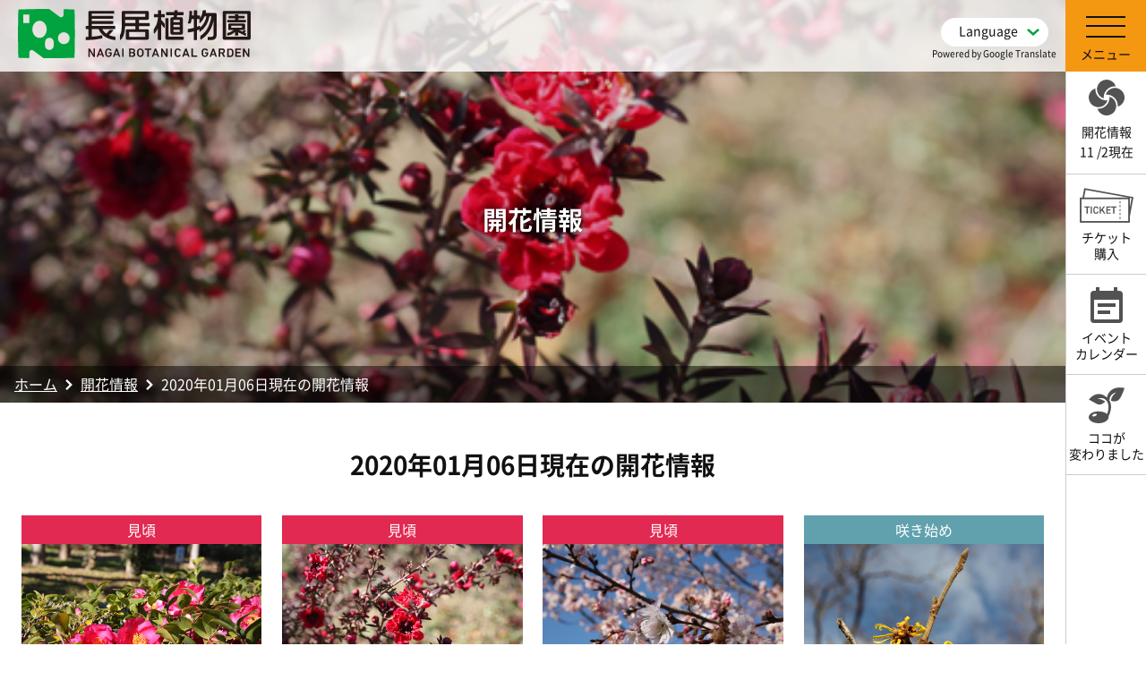

--- FILE ---
content_type: text/html; charset=UTF-8
request_url: https://botanical-garden.nagai-park.jp/flowering/2413/
body_size: 10054
content:
<!DOCTYPE html>
<html lang="ja">
<head>
	<meta charset="UTF-8">
	<meta name='description' content='開花情報の「2020年01月07日 現在の開花情報」のページ。大阪市立 長居植物園は、大阪市東住吉区にある長居公園（ながいこうえん）内にある大阪市立の植物園です。長居公園の東南の一角にあるおよそ24.2haを占める植物園で、1万年～200万年前の大阪の原生林（氷期・ 間氷期植物群）、照葉樹林、二次林など大阪の樹木を時代別に、その代表種によって再現されています。'>
<meta name='keywords' content='長居植物園,長居公園,原生林,照葉樹林,大阪'>

	<title>2020年01月07日 現在の開花情報 | 開花情報 | 大阪市立長居植物園</title>
	<meta http-equiv="X-UA-Compatible" content="IE=edge"/>
	<meta name="author" content="//botanical-garden.nagai-park.jp/">
	<meta name="viewport" content="width=device-width,initial-scale=1.0">
	<meta name="format-detection" content="telephone=no">

	<link rel="stylesheet" href="https://botanical-garden.nagai-park.jp/botanical/wp-content/themes/botanical/common/css/default.css?1709787606">
	<link rel="stylesheet" href="https://botanical-garden.nagai-park.jp/botanical/wp-content/themes/botanical/common/css/base.css?1756091796">
	<link rel="stylesheet" href="https://botanical-garden.nagai-park.jp/botanical/wp-content/themes/botanical/common/css/page.css?1756091792">
	<link rel="stylesheet" href="https://botanical-garden.nagai-park.jp/botanical/wp-content/themes/botanical/common/css/slick.css">
	<link rel="stylesheet" href="https://botanical-garden.nagai-park.jp/botanical/wp-content/themes/botanical/common/css/lightbox.css">
	<link rel="stylesheet" href="https://botanical-garden.nagai-park.jp/botanical/wp-content/themes/botanical/common/css/history.css">
    <script>document.createElement( "picture" );</script>
	<script type="text/javascript" src="https://botanical-garden.nagai-park.jp/botanical/wp-content/themes/botanical/common/js/picturefill.min.js"></script>
	<meta name='robots' content='max-image-preview:large' />
<script type="text/javascript">
/* <![CDATA[ */
window._wpemojiSettings = {"baseUrl":"https:\/\/s.w.org\/images\/core\/emoji\/15.0.3\/72x72\/","ext":".png","svgUrl":"https:\/\/s.w.org\/images\/core\/emoji\/15.0.3\/svg\/","svgExt":".svg","source":{"concatemoji":"https:\/\/botanical-garden.nagai-park.jp\/botanical\/wp-includes\/js\/wp-emoji-release.min.js?ver=6.6.1"}};
/*! This file is auto-generated */
!function(i,n){var o,s,e;function c(e){try{var t={supportTests:e,timestamp:(new Date).valueOf()};sessionStorage.setItem(o,JSON.stringify(t))}catch(e){}}function p(e,t,n){e.clearRect(0,0,e.canvas.width,e.canvas.height),e.fillText(t,0,0);var t=new Uint32Array(e.getImageData(0,0,e.canvas.width,e.canvas.height).data),r=(e.clearRect(0,0,e.canvas.width,e.canvas.height),e.fillText(n,0,0),new Uint32Array(e.getImageData(0,0,e.canvas.width,e.canvas.height).data));return t.every(function(e,t){return e===r[t]})}function u(e,t,n){switch(t){case"flag":return n(e,"\ud83c\udff3\ufe0f\u200d\u26a7\ufe0f","\ud83c\udff3\ufe0f\u200b\u26a7\ufe0f")?!1:!n(e,"\ud83c\uddfa\ud83c\uddf3","\ud83c\uddfa\u200b\ud83c\uddf3")&&!n(e,"\ud83c\udff4\udb40\udc67\udb40\udc62\udb40\udc65\udb40\udc6e\udb40\udc67\udb40\udc7f","\ud83c\udff4\u200b\udb40\udc67\u200b\udb40\udc62\u200b\udb40\udc65\u200b\udb40\udc6e\u200b\udb40\udc67\u200b\udb40\udc7f");case"emoji":return!n(e,"\ud83d\udc26\u200d\u2b1b","\ud83d\udc26\u200b\u2b1b")}return!1}function f(e,t,n){var r="undefined"!=typeof WorkerGlobalScope&&self instanceof WorkerGlobalScope?new OffscreenCanvas(300,150):i.createElement("canvas"),a=r.getContext("2d",{willReadFrequently:!0}),o=(a.textBaseline="top",a.font="600 32px Arial",{});return e.forEach(function(e){o[e]=t(a,e,n)}),o}function t(e){var t=i.createElement("script");t.src=e,t.defer=!0,i.head.appendChild(t)}"undefined"!=typeof Promise&&(o="wpEmojiSettingsSupports",s=["flag","emoji"],n.supports={everything:!0,everythingExceptFlag:!0},e=new Promise(function(e){i.addEventListener("DOMContentLoaded",e,{once:!0})}),new Promise(function(t){var n=function(){try{var e=JSON.parse(sessionStorage.getItem(o));if("object"==typeof e&&"number"==typeof e.timestamp&&(new Date).valueOf()<e.timestamp+604800&&"object"==typeof e.supportTests)return e.supportTests}catch(e){}return null}();if(!n){if("undefined"!=typeof Worker&&"undefined"!=typeof OffscreenCanvas&&"undefined"!=typeof URL&&URL.createObjectURL&&"undefined"!=typeof Blob)try{var e="postMessage("+f.toString()+"("+[JSON.stringify(s),u.toString(),p.toString()].join(",")+"));",r=new Blob([e],{type:"text/javascript"}),a=new Worker(URL.createObjectURL(r),{name:"wpTestEmojiSupports"});return void(a.onmessage=function(e){c(n=e.data),a.terminate(),t(n)})}catch(e){}c(n=f(s,u,p))}t(n)}).then(function(e){for(var t in e)n.supports[t]=e[t],n.supports.everything=n.supports.everything&&n.supports[t],"flag"!==t&&(n.supports.everythingExceptFlag=n.supports.everythingExceptFlag&&n.supports[t]);n.supports.everythingExceptFlag=n.supports.everythingExceptFlag&&!n.supports.flag,n.DOMReady=!1,n.readyCallback=function(){n.DOMReady=!0}}).then(function(){return e}).then(function(){var e;n.supports.everything||(n.readyCallback(),(e=n.source||{}).concatemoji?t(e.concatemoji):e.wpemoji&&e.twemoji&&(t(e.twemoji),t(e.wpemoji)))}))}((window,document),window._wpemojiSettings);
/* ]]> */
</script>
<style id='wp-emoji-styles-inline-css' type='text/css'>

	img.wp-smiley, img.emoji {
		display: inline !important;
		border: none !important;
		box-shadow: none !important;
		height: 1em !important;
		width: 1em !important;
		margin: 0 0.07em !important;
		vertical-align: -0.1em !important;
		background: none !important;
		padding: 0 !important;
	}
</style>
<link rel='stylesheet' id='wp-block-library-css' href='https://botanical-garden.nagai-park.jp/botanical/wp-includes/css/dist/block-library/style.min.css?ver=6.6.1' type='text/css' media='all' />
<style id='classic-theme-styles-inline-css' type='text/css'>
/*! This file is auto-generated */
.wp-block-button__link{color:#fff;background-color:#32373c;border-radius:9999px;box-shadow:none;text-decoration:none;padding:calc(.667em + 2px) calc(1.333em + 2px);font-size:1.125em}.wp-block-file__button{background:#32373c;color:#fff;text-decoration:none}
</style>
<style id='global-styles-inline-css' type='text/css'>
:root{--wp--preset--aspect-ratio--square: 1;--wp--preset--aspect-ratio--4-3: 4/3;--wp--preset--aspect-ratio--3-4: 3/4;--wp--preset--aspect-ratio--3-2: 3/2;--wp--preset--aspect-ratio--2-3: 2/3;--wp--preset--aspect-ratio--16-9: 16/9;--wp--preset--aspect-ratio--9-16: 9/16;--wp--preset--color--black: #000000;--wp--preset--color--cyan-bluish-gray: #abb8c3;--wp--preset--color--white: #ffffff;--wp--preset--color--pale-pink: #f78da7;--wp--preset--color--vivid-red: #cf2e2e;--wp--preset--color--luminous-vivid-orange: #ff6900;--wp--preset--color--luminous-vivid-amber: #fcb900;--wp--preset--color--light-green-cyan: #7bdcb5;--wp--preset--color--vivid-green-cyan: #00d084;--wp--preset--color--pale-cyan-blue: #8ed1fc;--wp--preset--color--vivid-cyan-blue: #0693e3;--wp--preset--color--vivid-purple: #9b51e0;--wp--preset--gradient--vivid-cyan-blue-to-vivid-purple: linear-gradient(135deg,rgba(6,147,227,1) 0%,rgb(155,81,224) 100%);--wp--preset--gradient--light-green-cyan-to-vivid-green-cyan: linear-gradient(135deg,rgb(122,220,180) 0%,rgb(0,208,130) 100%);--wp--preset--gradient--luminous-vivid-amber-to-luminous-vivid-orange: linear-gradient(135deg,rgba(252,185,0,1) 0%,rgba(255,105,0,1) 100%);--wp--preset--gradient--luminous-vivid-orange-to-vivid-red: linear-gradient(135deg,rgba(255,105,0,1) 0%,rgb(207,46,46) 100%);--wp--preset--gradient--very-light-gray-to-cyan-bluish-gray: linear-gradient(135deg,rgb(238,238,238) 0%,rgb(169,184,195) 100%);--wp--preset--gradient--cool-to-warm-spectrum: linear-gradient(135deg,rgb(74,234,220) 0%,rgb(151,120,209) 20%,rgb(207,42,186) 40%,rgb(238,44,130) 60%,rgb(251,105,98) 80%,rgb(254,248,76) 100%);--wp--preset--gradient--blush-light-purple: linear-gradient(135deg,rgb(255,206,236) 0%,rgb(152,150,240) 100%);--wp--preset--gradient--blush-bordeaux: linear-gradient(135deg,rgb(254,205,165) 0%,rgb(254,45,45) 50%,rgb(107,0,62) 100%);--wp--preset--gradient--luminous-dusk: linear-gradient(135deg,rgb(255,203,112) 0%,rgb(199,81,192) 50%,rgb(65,88,208) 100%);--wp--preset--gradient--pale-ocean: linear-gradient(135deg,rgb(255,245,203) 0%,rgb(182,227,212) 50%,rgb(51,167,181) 100%);--wp--preset--gradient--electric-grass: linear-gradient(135deg,rgb(202,248,128) 0%,rgb(113,206,126) 100%);--wp--preset--gradient--midnight: linear-gradient(135deg,rgb(2,3,129) 0%,rgb(40,116,252) 100%);--wp--preset--font-size--small: 13px;--wp--preset--font-size--medium: 20px;--wp--preset--font-size--large: 36px;--wp--preset--font-size--x-large: 42px;--wp--preset--spacing--20: 0.44rem;--wp--preset--spacing--30: 0.67rem;--wp--preset--spacing--40: 1rem;--wp--preset--spacing--50: 1.5rem;--wp--preset--spacing--60: 2.25rem;--wp--preset--spacing--70: 3.38rem;--wp--preset--spacing--80: 5.06rem;--wp--preset--shadow--natural: 6px 6px 9px rgba(0, 0, 0, 0.2);--wp--preset--shadow--deep: 12px 12px 50px rgba(0, 0, 0, 0.4);--wp--preset--shadow--sharp: 6px 6px 0px rgba(0, 0, 0, 0.2);--wp--preset--shadow--outlined: 6px 6px 0px -3px rgba(255, 255, 255, 1), 6px 6px rgba(0, 0, 0, 1);--wp--preset--shadow--crisp: 6px 6px 0px rgba(0, 0, 0, 1);}:where(.is-layout-flex){gap: 0.5em;}:where(.is-layout-grid){gap: 0.5em;}body .is-layout-flex{display: flex;}.is-layout-flex{flex-wrap: wrap;align-items: center;}.is-layout-flex > :is(*, div){margin: 0;}body .is-layout-grid{display: grid;}.is-layout-grid > :is(*, div){margin: 0;}:where(.wp-block-columns.is-layout-flex){gap: 2em;}:where(.wp-block-columns.is-layout-grid){gap: 2em;}:where(.wp-block-post-template.is-layout-flex){gap: 1.25em;}:where(.wp-block-post-template.is-layout-grid){gap: 1.25em;}.has-black-color{color: var(--wp--preset--color--black) !important;}.has-cyan-bluish-gray-color{color: var(--wp--preset--color--cyan-bluish-gray) !important;}.has-white-color{color: var(--wp--preset--color--white) !important;}.has-pale-pink-color{color: var(--wp--preset--color--pale-pink) !important;}.has-vivid-red-color{color: var(--wp--preset--color--vivid-red) !important;}.has-luminous-vivid-orange-color{color: var(--wp--preset--color--luminous-vivid-orange) !important;}.has-luminous-vivid-amber-color{color: var(--wp--preset--color--luminous-vivid-amber) !important;}.has-light-green-cyan-color{color: var(--wp--preset--color--light-green-cyan) !important;}.has-vivid-green-cyan-color{color: var(--wp--preset--color--vivid-green-cyan) !important;}.has-pale-cyan-blue-color{color: var(--wp--preset--color--pale-cyan-blue) !important;}.has-vivid-cyan-blue-color{color: var(--wp--preset--color--vivid-cyan-blue) !important;}.has-vivid-purple-color{color: var(--wp--preset--color--vivid-purple) !important;}.has-black-background-color{background-color: var(--wp--preset--color--black) !important;}.has-cyan-bluish-gray-background-color{background-color: var(--wp--preset--color--cyan-bluish-gray) !important;}.has-white-background-color{background-color: var(--wp--preset--color--white) !important;}.has-pale-pink-background-color{background-color: var(--wp--preset--color--pale-pink) !important;}.has-vivid-red-background-color{background-color: var(--wp--preset--color--vivid-red) !important;}.has-luminous-vivid-orange-background-color{background-color: var(--wp--preset--color--luminous-vivid-orange) !important;}.has-luminous-vivid-amber-background-color{background-color: var(--wp--preset--color--luminous-vivid-amber) !important;}.has-light-green-cyan-background-color{background-color: var(--wp--preset--color--light-green-cyan) !important;}.has-vivid-green-cyan-background-color{background-color: var(--wp--preset--color--vivid-green-cyan) !important;}.has-pale-cyan-blue-background-color{background-color: var(--wp--preset--color--pale-cyan-blue) !important;}.has-vivid-cyan-blue-background-color{background-color: var(--wp--preset--color--vivid-cyan-blue) !important;}.has-vivid-purple-background-color{background-color: var(--wp--preset--color--vivid-purple) !important;}.has-black-border-color{border-color: var(--wp--preset--color--black) !important;}.has-cyan-bluish-gray-border-color{border-color: var(--wp--preset--color--cyan-bluish-gray) !important;}.has-white-border-color{border-color: var(--wp--preset--color--white) !important;}.has-pale-pink-border-color{border-color: var(--wp--preset--color--pale-pink) !important;}.has-vivid-red-border-color{border-color: var(--wp--preset--color--vivid-red) !important;}.has-luminous-vivid-orange-border-color{border-color: var(--wp--preset--color--luminous-vivid-orange) !important;}.has-luminous-vivid-amber-border-color{border-color: var(--wp--preset--color--luminous-vivid-amber) !important;}.has-light-green-cyan-border-color{border-color: var(--wp--preset--color--light-green-cyan) !important;}.has-vivid-green-cyan-border-color{border-color: var(--wp--preset--color--vivid-green-cyan) !important;}.has-pale-cyan-blue-border-color{border-color: var(--wp--preset--color--pale-cyan-blue) !important;}.has-vivid-cyan-blue-border-color{border-color: var(--wp--preset--color--vivid-cyan-blue) !important;}.has-vivid-purple-border-color{border-color: var(--wp--preset--color--vivid-purple) !important;}.has-vivid-cyan-blue-to-vivid-purple-gradient-background{background: var(--wp--preset--gradient--vivid-cyan-blue-to-vivid-purple) !important;}.has-light-green-cyan-to-vivid-green-cyan-gradient-background{background: var(--wp--preset--gradient--light-green-cyan-to-vivid-green-cyan) !important;}.has-luminous-vivid-amber-to-luminous-vivid-orange-gradient-background{background: var(--wp--preset--gradient--luminous-vivid-amber-to-luminous-vivid-orange) !important;}.has-luminous-vivid-orange-to-vivid-red-gradient-background{background: var(--wp--preset--gradient--luminous-vivid-orange-to-vivid-red) !important;}.has-very-light-gray-to-cyan-bluish-gray-gradient-background{background: var(--wp--preset--gradient--very-light-gray-to-cyan-bluish-gray) !important;}.has-cool-to-warm-spectrum-gradient-background{background: var(--wp--preset--gradient--cool-to-warm-spectrum) !important;}.has-blush-light-purple-gradient-background{background: var(--wp--preset--gradient--blush-light-purple) !important;}.has-blush-bordeaux-gradient-background{background: var(--wp--preset--gradient--blush-bordeaux) !important;}.has-luminous-dusk-gradient-background{background: var(--wp--preset--gradient--luminous-dusk) !important;}.has-pale-ocean-gradient-background{background: var(--wp--preset--gradient--pale-ocean) !important;}.has-electric-grass-gradient-background{background: var(--wp--preset--gradient--electric-grass) !important;}.has-midnight-gradient-background{background: var(--wp--preset--gradient--midnight) !important;}.has-small-font-size{font-size: var(--wp--preset--font-size--small) !important;}.has-medium-font-size{font-size: var(--wp--preset--font-size--medium) !important;}.has-large-font-size{font-size: var(--wp--preset--font-size--large) !important;}.has-x-large-font-size{font-size: var(--wp--preset--font-size--x-large) !important;}
:where(.wp-block-post-template.is-layout-flex){gap: 1.25em;}:where(.wp-block-post-template.is-layout-grid){gap: 1.25em;}
:where(.wp-block-columns.is-layout-flex){gap: 2em;}:where(.wp-block-columns.is-layout-grid){gap: 2em;}
:root :where(.wp-block-pullquote){font-size: 1.5em;line-height: 1.6;}
</style>
<link rel="https://api.w.org/" href="https://botanical-garden.nagai-park.jp/wp-json/" /><link rel="EditURI" type="application/rsd+xml" title="RSD" href="https://botanical-garden.nagai-park.jp/botanical/xmlrpc.php?rsd" />
<link rel="canonical" href="https://botanical-garden.nagai-park.jp/flowering/2413/" />
<link rel='shortlink' href='https://botanical-garden.nagai-park.jp/?p=2413' />
<link rel="alternate" title="oEmbed (JSON)" type="application/json+oembed" href="https://botanical-garden.nagai-park.jp/wp-json/oembed/1.0/embed?url=https%3A%2F%2Fbotanical-garden.nagai-park.jp%2Fflowering%2F2413%2F" />
<link rel="alternate" title="oEmbed (XML)" type="text/xml+oembed" href="https://botanical-garden.nagai-park.jp/wp-json/oembed/1.0/embed?url=https%3A%2F%2Fbotanical-garden.nagai-park.jp%2Fflowering%2F2413%2F&#038;format=xml" />
<link rel="icon" href="https://botanical-garden.nagai-park.jp/botanical/wp-content/uploads/2022/04/cropped-favicon-32x32.png" sizes="32x32" />
<link rel="icon" href="https://botanical-garden.nagai-park.jp/botanical/wp-content/uploads/2022/04/cropped-favicon-192x192.png" sizes="192x192" />
<link rel="apple-touch-icon" href="https://botanical-garden.nagai-park.jp/botanical/wp-content/uploads/2022/04/cropped-favicon-180x180.png" />
<meta name="msapplication-TileImage" content="https://botanical-garden.nagai-park.jp/botanical/wp-content/uploads/2022/04/cropped-favicon-270x270.png" />

		
<!-- Global site tag (gtag.js) - Google Analytics -->
<script async src="https://www.googletagmanager.com/gtag/js?id=G-YZEQNPS583"></script>
<script>
  window.dataLayer = window.dataLayer || [];
  function gtag(){dataLayer.push(arguments);}
  gtag('js', new Date());

  gtag('config', 'G-YZEQNPS583');
</script>
<link rel="icon" href="/favicon-botanical.ico" sizes="any">
<script>document.addEventListener('touchstart',function(){});</script>
</head>
<body ontouchstart="" class="wrap">
<script>
	/*FB インスタフィード読み込みアプリ用*/
  window.fbAsyncInit = function() {
    FB.init({
      appId      : '522461743315677',
      xfbml      : true,
      version    : 'v15.0'
    });
    FB.AppEvents.logPageView();
  };

  (function(d, s, id){
     var js, fjs = d.getElementsByTagName(s)[0];
     if (d.getElementById(id)) {return;}
     js = d.createElement(s); js.id = id;
     js.src = "https://connect.facebook.net/en_US/sdk.js";
     fjs.parentNode.insertBefore(js, fjs);
   }(document, 'script', 'facebook-jssdk'));
</script>


	<div class="language-select-wrapper notranslate" translate="no">
		<div class="custom-lang-toggle">Language</div>
		<ul class="custom-lang-menu">
		  <li><a href="#" data-gt-lang="en" class="notranslate">English</a></li>
		  <li><a href="#" data-gt-lang="zh-CN" class="notranslate">简体中文</a></li>
		  <li><a href="#" data-gt-lang="zh-TW" class="notranslate">繁體中文</a></li>
		  <li><a href="#" data-gt-lang="ko" class="notranslate">한국어</a></li>
		  <li><a href="#" data-gt-lang="vi" class="notranslate">Tiếng Việt</a></li>
		  <li><a href="#" data-gt-lang="es" class="notranslate">Español</a></li>
		  <li><a href="#" data-gt-lang="fr" class="notranslate">Français</a></li>
		  <li><a href="#" data-gt-lang="de" class="notranslate">Deutsch</a></li>
		  <li><a href="#" data-gt-lang="ja" class="gt-current-lang notranslate">日本語</a></li>
		</ul>
		<div class="gtranslate-powered">Powered by Google Translate</div>
	</div>

<div id="page-body">
	<header>
					<p class="logo">
				<a href="/">
					<img src="https://botanical-garden.nagai-park.jp/botanical/wp-content/themes/botanical/common/images/logo.svg" alt="長居植物園">
				</a>
			</p>
		


		<ul class="page-side-link">
			<li>
										<a href="https://botanical-garden.nagai-park.jp/flowering/13506/"><p class="page-side-flower">開花情報</p>
							<p>
								<!--2025-->
								11								/2現在
							</p></a>
								</li>
			<li><a href="https://cloud-pass.jp/project/nagai-botanical" target="_blank" rel="noopener" class="no-icn"><p class="page-side-passport">チケット<br>購入</p></a></li>
			<li><a href="/calendar"><p class="page-side-calendar">イベント<span
							class="br">カレンダー</span></p></a></li>
			<li class="pconly"><a href="/changecat/facility"><p class="page-side-change">ココが<br>変わりました</p></a></li>
		</ul>
		<button class="menu"><span></span>
			<p>メニュー</p></button>
		<div id="globalnavwrap">
			<p class="nav-logo"><a href="/"><img
						src="https://botanical-garden.nagai-park.jp/botanical/wp-content/themes/botanical/common/images/logo.svg" alt="長居植物園植物図鑑"></a><span>ホーム</span></p>
			<nav class="inner">
				<ul class="gnav1 nav1">
					<li class="w100-sp"><a href="/guide/information">開園時間・料金</a></li>
					<li><a href="/calendar">イベントカレンダー</a></li>
												<li><a href="https://botanical-garden.nagai-park.jp/flowering/13506/">開花情報</a>
								<p class="update">
									2025									/11									/2現在</p></li>
										</ul>
				<div class="gnav2">
					<div>
						<h2><a href="/about">長居植物園について</a></h2>
						<ul class="nav2">
							<li><a href="/about/seasons">植物園の四季</a></li>
							<li><a href="/about/specialised-gardens">11の専門園</a></li>
							<li><a href="/about/historical-forest">歴史の森</a></li>
							<li><a href="/about/satoyama">⻑居の里山と里山ひろば</a>
								<ul>
									<li><a href="/about/satoyama/groundingtree">グラウンディングツリーについて</a></li>
								</ul>
							</li>
							<li><a href="/about/lifegarden">ライフガーデン</a></li>
							<li><a href="/about/rare-plants">珍しい植物たち</a></li>
							<li><a href="/changecat/facility/">ココが変わりました</a></li>
							<li><a href="/about/genji">源氏物語から読み解く植物とのつながり</a></li>
							<li><a href="/about/routemap">おすすめルートマップ</a></li>
							<li><a href="/about/history">⻑居植物園の歴史</a></li>
							<li><a href="/about/renewal">再オープンした長居植物園について</a></li>
							<li><a href="/about/50th" target="_blank" rel="noopener">長居植物園・自然史博物館　50周年</a></li>
						</ul>
					</div>
					<div>
						<h2><a href="/guide">ご利用案内</a></h2>
						<ul class="nav2">
							<li><a href="/guide/information">開園時間・料金</a></li>
							<li><a href="/guide/passport">年間パスポート</a></li>
							<li><a href="/guide/access">アクセス</a></li>
							<li><a href="/guide/gate">北東ゲートのご利用について</a></li>
							<li><a href="/guide/group">遠足・団体のご利用について</a></li>
							<li><a href="/guide/rest">飲食・休憩</a></li>
							<li><a href="/guide/photography">植物園で撮影される方へ</a></li>
							<li><a href="/guide/download">各種ダウンロード</a></li>
							<li><a href="/guide/faq">よくあるご質問</a></li>
						</ul>
					</div>
					<div>
						<h2>インフォメーション</h2>
						<ul>
							<li><a href="/news">お知らせ</a></li>
							<li><a href="/flowering">開花情報</a></li>
							<li><a href="/calendar">イベントカレンダー</a></li>
							<li><a href="/eventscat/event">イベント</a></li>
							<li><a href="/eventscat/exhibition">展示会</a></li>
							<li><a href="/eventscat/seminar">講習会</a></li>
						</ul>
						<p class="nav3 mt1em"><a href="/volunteers">ボランティア情報</a></p>
					</div>
					<div class="gnav-fgn-box">
						<h2><a href="/fgn-info-center">花と緑と自然の情報センター</a></h2>
						<ul class="nav2">
							<li><a href="/fgn-info-center/consultation">みどりの相談コーナー</a></li>
							<li><a href="/fgn-info-center/rooms">諸室について</a></li>
							<li><a href="/fgn-info-center/nursing-room">授乳室について</a></li>
							<li><a href="/fgn-info-center/rooms-availability">空室状況・料金等</a></li>
							<li><a href="/fgn-info-center/rooms-flow">ご利用の流れ</a></li>
							<li><a href="/fgn-info-center/faq">よくあるご質問</a></li>
						</ul>
					</div>
				</div>
				<ul class="gnav1 nav1">
					<li class="w100-sp"><a
					href="https://zukan.nagai-park.jp/" target="_blank"
					rel="noopener">長居植物園植物図鑑</a></li>
					<li class="w100-sp"><a href="https://zukan.nagai-park.jp/album/" target="_blank" rel="noopener">みんなのフォトアルバム</a>
					</li>
					<li class="w100-sp"><a href="https://nagaibg.stores.jp/" target="_blank"
						rel="noopener">公式オンラインショップ</a></li>
				</ul>

				<div class="gnav-sns">
					<h2>公式SNS</h2>
					<ul>
						<li>
							<a href="https://www.instagram.com/nagaibo/" target="_blank" rel="noopener">
								<img src="https://botanical-garden.nagai-park.jp/botanical/wp-content/themes/botanical/common/images/icn-insta-w.svg" alt="長居植物園公式インスタグラム">
							</a>
						</li>
						<li class="x">
							<a href="https://x.com/nagaib" target="_blank" rel="noopener">
								<img
									src="https://botanical-garden.nagai-park.jp/botanical/wp-content/themes/botanical/common/images/icn-x-w.svg"
									alt="長居植物園公式X"
								>
							</a>
						</li>
						<li>
							<a href="https://www.facebook.com/nagaibo" target="_blank" rel="noopener">
								<img src="https://botanical-garden.nagai-park.jp/botanical/wp-content/themes/botanical/common/images/icn-fb-w.svg" alt="長居植物園公式Facebook">
							</a>
						</li>
						<li>
							<a href="https://www.youtube.com/user/nagaipark/videos" target="_blank" rel="noopener">
								<img
									src="https://botanical-garden.nagai-park.jp/botanical/wp-content/themes/botanical/common/images/icn-youtube-w.svg"
									alt="長居植物園公式Youtube"
								>
							</a>
						</li>
					</ul>
				</div>
			</nav>
		</div>
	</header>
	<main>

	<div class="pagetitle">
					<img src="https://botanical-garden.nagai-park.jp/botanical/wp-content/uploads/2022/03/17-4.jpg"/>
				<h1>開花情報</h1>
		<ul class="pnav">
			<li><a href="https://botanical-garden.nagai-park.jp/">ホーム</a></li>
			<li><a href="https://botanical-garden.nagai-park.jp/flowering">開花情報</a></li>
			<li>2020年01月06日現在の開花情報</li>
		</ul>
	</div>

	<article id="main">
		<section class="section">
			<h2 class="hl01">2020年01月06日現在の開花情報</h2>
			
<ul class="flowering-list">
			<li>
			<p class="status migoro">見頃</p>
						<a href="https://botanical-garden.nagai-park.jp/botanical/wp-content/uploads/2022/03/07kantubaki002_20200106.jpg" title="カンツバキ／ツバキ園" rel="lightbox[flowering]">
				<img src="https://botanical-garden.nagai-park.jp/botanical/wp-content/uploads/2022/03/07kantubaki002_20200106.jpg" alt=""/>
			</a>
			<p>カンツバキ／ツバキ園</p>
		</li>
			<li>
			<p class="status migoro">見頃</p>
						<a href="https://botanical-garden.nagai-park.jp/botanical/wp-content/uploads/2022/03/08gyoryubai001_20200106-1.jpg" title="ギョリュウバイ" rel="lightbox[flowering]">
				<img src="https://botanical-garden.nagai-park.jp/botanical/wp-content/uploads/2022/03/08gyoryubai001_20200106-1.jpg" alt=""/>
			</a>
			<p>ギョリュウバイ</p>
		</li>
			<li>
			<p class="status migoro">見頃</p>
						<a href="https://botanical-garden.nagai-park.jp/botanical/wp-content/uploads/2022/03/09zyugatuzakura002_20200106.jpg" title="ジュウガツザクラ" rel="lightbox[flowering]">
				<img src="https://botanical-garden.nagai-park.jp/botanical/wp-content/uploads/2022/03/09zyugatuzakura002_20200106.jpg" alt=""/>
			</a>
			<p>ジュウガツザクラ</p>
		</li>
			<li>
			<p class="status begin">咲き始め</p>
						<a href="https://botanical-garden.nagai-park.jp/botanical/wp-content/uploads/2022/03/01sinamansaku001_20200106.jpg" title="シナマンサク" rel="lightbox[flowering]">
				<img src="https://botanical-garden.nagai-park.jp/botanical/wp-content/uploads/2022/03/01sinamansaku001_20200106.jpg" alt=""/>
			</a>
			<p>シナマンサク</p>
		</li>
			<li>
			<p class="status begin">咲き始め</p>
						<a href="https://botanical-garden.nagai-park.jp/botanical/wp-content/uploads/2022/03/02sisonroubai001_20200106.jpg" title="ソシンロウバイ" rel="lightbox[flowering]">
				<img src="https://botanical-garden.nagai-park.jp/botanical/wp-content/uploads/2022/03/02sisonroubai001_20200106.jpg" alt=""/>
			</a>
			<p>ソシンロウバイ</p>
		</li>
			<li>
			<p class="status begin">咲き始め</p>
						<a href="https://botanical-garden.nagai-park.jp/botanical/wp-content/uploads/2022/03/03m-yabutubaki001_20200106.jpg" title="ヤブツバキ／万葉のみち" rel="lightbox[flowering]">
				<img src="https://botanical-garden.nagai-park.jp/botanical/wp-content/uploads/2022/03/03m-yabutubaki001_20200106.jpg" alt=""/>
			</a>
			<p>ヤブツバキ／万葉のみち</p>
		</li>
			<li>
			<p class="status begin">咲き始め</p>
						<a href="https://botanical-garden.nagai-park.jp/botanical/wp-content/uploads/2022/03/04roubai001_20200106.jpg" title="ロウバイ" rel="lightbox[flowering]">
				<img src="https://botanical-garden.nagai-park.jp/botanical/wp-content/uploads/2022/03/04roubai001_20200106.jpg" alt=""/>
			</a>
			<p>ロウバイ</p>
		</li>
			<li>
			<p class="status begin">咲き始め</p>
						<a href="https://botanical-garden.nagai-park.jp/botanical/wp-content/uploads/2022/03/05kurisumasurose001_20200106.jpg" title="クリスマスローズ" rel="lightbox[flowering]">
				<img src="https://botanical-garden.nagai-park.jp/botanical/wp-content/uploads/2022/03/05kurisumasurose001_20200106.jpg" alt=""/>
			</a>
			<p>クリスマスローズ</p>
		</li>
			<li>
			<p class="status begin">咲き始め</p>
						<a href="https://botanical-garden.nagai-park.jp/botanical/wp-content/uploads/2022/03/06suisen001_20200106.jpg" title="ニホンズイセン" rel="lightbox[flowering]">
				<img src="https://botanical-garden.nagai-park.jp/botanical/wp-content/uploads/2022/03/06suisen001_20200106.jpg" alt=""/>
			</a>
			<p>ニホンズイセン</p>
		</li>
			<li>
			<p class="status passing">見頃過ぎ</p>
						<a href="https://botanical-garden.nagai-park.jp/botanical/wp-content/uploads/2022/03/010biwa001_20200106.jpg" title="ビワ" rel="lightbox[flowering]">
				<img src="https://botanical-garden.nagai-park.jp/botanical/wp-content/uploads/2022/03/010biwa001_20200106.jpg" alt=""/>
			</a>
			<p>ビワ</p>
		</li>
			<li>
			<p class="status passing">見頃過ぎ</p>
						<a href="https://botanical-garden.nagai-park.jp/botanical/wp-content/uploads/2022/03/011yatude001_20200106.jpg" title="ヤツデ" rel="lightbox[flowering]">
				<img src="https://botanical-garden.nagai-park.jp/botanical/wp-content/uploads/2022/03/011yatude001_20200106.jpg" alt=""/>
			</a>
			<p>ヤツデ</p>
		</li>
			<li>
			<p class="status passing">見頃過ぎ</p>
						<a href="https://botanical-garden.nagai-park.jp/botanical/wp-content/uploads/2022/03/012himarayazakura002_20200106.jpg" title="ヒマラヤザクラ" rel="lightbox[flowering]">
				<img src="https://botanical-garden.nagai-park.jp/botanical/wp-content/uploads/2022/03/012himarayazakura002_20200106.jpg" alt=""/>
			</a>
			<p>ヒマラヤザクラ</p>
		</li>
	</ul>


							<section class="flowering-box">
											<figure><img src="https://botanical-garden.nagai-park.jp/botanical/wp-content/uploads/2022/03/16.gif"/>
						</figure>
										<div>
						<p>2020年01月06日の開花マップをPDF形式でダウンロードすることができます。</p>
						<p class="mt1em"><a
								href="https://botanical-garden.nagai-park.jp/botanical/wp-content/uploads/2022/03/20200106mini.pdf"
								target="_blank"
								class="btn"><span>2020年01月06日の開花マップ</span></a></p>
					</div>
				</section>
						<p class="t-center mt3em"><a href="https://botanical-garden.nagai-park.jp/flowering"
										 class="btn back"><span>過去の開花情報はこちら</span></a></p>

		</section>
	</article>


</main>
<!-- /main -->
<footer>
	<nav class="footer-inner-nav">
		<section>
			<h2>インフォメーション</h2>
			<ul>
				<li><a href="/news">お知らせ</a></li>
				<li><a href="/flowering">開花情報</a></li>
				<li><a href="/calendar">イベントカレンダー</a></li>
				<li><a href="/eventscat/event">イベント</a></li>
				<li><a href="/eventscat/exhibition">展示会</a></li>
				<li><a href="/eventscat/seminar">講習会</a></li>
			</ul>
		</section>
		<section>
			<h2><a href="about">長居植物園について</a></h2>
			<ul>
				<li><a href="/about/seasons">植物園の四季</a></li>
				<li><a href="/about/specialised-gardens">11の専門園</a></li>
				<li><a href="/about/historical-forest">歴史の森</a></li>
				<li><a href="/about/satoyama">⻑居の里山と里山ひろば</a>
					<ul>
						<li><a href="/about/satoyama/groundingtree">グラウンディングツリーについて</a></li>
					</ul>
				</li>
				<li><a href="/about/lifegarden">ライフガーデン</a></li>
				<li><a href="/changecat/facility/">ココが変わりました</a></li>
				<li><a href="/about/rare-plants">珍しい植物たち</a></li>
				<li><a href="/about/genji">源氏物語から読み解く植物とのつながり</a></li>
				<li><a href="/about/routemap">おすすめルートマップ</a></li>
				<li><a href="/about/history">⻑居植物園の歴史</a></li>
				<li><a href="/about/renewal">再オープンした長居植物園について</a></li>
				<li><a href="/about/50th" target="_blank" rel="noopener">長居植物園・自然史博物館　50周年</a></li>
			</ul>
		</section>
		<section>
			<h2><a href="guide">ご利用案内</a></h2>
			<ul>
				<li><a href="/guide/information">開園時間・料金</a></li>
				<li><a href="/guide/passport">年間パスポート</a></li>
				<li><a href="/guide/access">アクセス</a></li>
				<li><a href="/guide/gate">北東ゲートのご利用について</a></li>
				<li><a href="/guide/group">遠足・団体のご利用について</a></li>
				<li><a href="/guide/rest">飲食・休憩</a></li>
				<li><a href="/guide/photography">植物園で撮影される方へ</a></li>
				<li><a href="/guide/download">各種ダウンロード</a></li>
				<li><a href="/guide/faq">よくあるご質問</a></li>
			</ul>
		</section>
		<section>
			<h2><a href="/fgn-info-center">花と緑と自然の情報センター</a></h2>
			<ul>
				<li><a href="/fgn-info-center/consultation">みどりの相談コーナー</a></li>
				<li><a href="/fgn-info-center/rooms">諸室について</a></li>
				<li><a href="/fgn-info-center/nursing-room">授乳室について</a></li>
				<li><a href="/fgn-info-center/rooms-availability">空室状況・料金等</a></li>
				<li><a href="/fgn-info-center/rooms-flow">ご利用の流れ</a></li>
				<li><a href="/fgn-info-center/faq">よくあるご質問</a></li>
			</ul>
		</section>
		<section>
			<ul class="bold">
				<li><a href="/volunteers">ボランティア情報</a></li>
				<li><a href="/press">プレス専用</a></li>
				<li><a href="/advertise">広告掲載について</a></li>
				<li><a href="/link">リンク集</a></li>
				<li><a href="/privacy">個人情報保護方針</a></li>
				<li><a href="/inquiry">お問い合わせ</a></li>
			</ul>
		</section>
		<section>
			<ul class="bold">
				<li><a href="https://zukan.nagai-park.jp/" target="_blank" rel="noopener">植物図鑑</a></li>
				<li><a href="https://zukan.nagai-park.jp/album/" target="_blank" rel="noopener">みんなのフォトアルバム</a></li>
				<li><a href="https://www.nagai-park.jp/member/photo/" target="_blank" rel="noopener">旧長居植物園友の会
						フォトクラブ</a></li>
			</ul>
		</section>
	</nav>
	<section class="footer-sns">
		<h2>公式SNS</h2>
		<ul>
			<li><a href="https://www.instagram.com/nagaibo/" target="_blank" rel="noopener"><img
						src="https://botanical-garden.nagai-park.jp/botanical/wp-content/themes/botanical/common/images/icn-insta-w.svg" alt="長居植物園公式インスタグラム"></a></li>
			<li class="x"><a href="https://x.com/nagaib" target="_blank" rel="noopener"><img
						src="https://botanical-garden.nagai-park.jp/botanical/wp-content/themes/botanical/common/images/icn-x-w.svg" alt="長居植物園公式X"></a></li>
			<li><a href="https://www.facebook.com/nagaibo" target="_blank" rel="noopener"><img
						src="https://botanical-garden.nagai-park.jp/botanical/wp-content/themes/botanical/common/images/icn-fb-w.svg" alt="長居植物園公式Facebook"></a></li>
			<li><a href="https://www.youtube.com/user/nagaipark/videos" target="_blank" rel="noopener"><img
						src="https://botanical-garden.nagai-park.jp/botanical/wp-content/themes/botanical/common/images/icn-youtube-w.svg" alt="長居植物園公式Youtube"></a></li>
		</ul>
	</section>

	<section class="footer-copyright">
		<div>
			<p class="footer-logo"><a href="/"><img
						src="https://botanical-garden.nagai-park.jp/botanical/wp-content/themes/botanical/common/images/logo.svg" alt="長居植物園"></a></p>
			<p>〒546-0034 大阪市東住吉区⻑居公園1-23<br>
				TEL <a href="tel:0666967117">06-6696-7117</a>　FAX 06-6696-7405</p>
		</div>
		<p><small>Copyright © 2022 <a href="https://www.osgf.or.jp/" target="_blank">一般財団法人大阪スポーツみどり財団</a>.All rights
				reserved.</small></p>
	</section>
	<p id="pagetop"><img src="https://botanical-garden.nagai-park.jp/botanical/wp-content/themes/botanical/common/images/pagetop.svg" alt="ページの先頭へ"></p>
</footer>
</div><!--//page-body-->
<script type="text/javascript" src="https://botanical-garden.nagai-park.jp/botanical/wp-content/themes/botanical/common/js/jquery.js"></script>
<script type="text/javascript" src="https://botanical-garden.nagai-park.jp/botanical/wp-content/themes/botanical/common/js/lightbox.min.js"></script>
<script type="text/javascript" src="https://botanical-garden.nagai-park.jp/botanical/wp-content/themes/botanical/common/js/slick.js"></script>
<script type="text/javascript" src="https://botanical-garden.nagai-park.jp/botanical/wp-content/themes/botanical/common/js/script.js"></script>
<script type="text/javascript" src="https://botanical-garden.nagai-park.jp/botanical/wp-content/themes/botanical/common/js/history.js"></script>


<script type="text/javascript" id="gt_widget_script_44747851-js-before">
/* <![CDATA[ */
window.gtranslateSettings = /* document.write */ window.gtranslateSettings || {};window.gtranslateSettings['44747851'] = {"default_language":"ja","languages":["zh-CN","zh-TW","en","fr","de","ja","ko","es","vi"],"url_structure":"none","native_language_names":1,"detect_browser_language":1,"flag_style":"2d","flag_size":24,"alt_flags":[],"custom_css":".goog-te-combo {\r\n  display: inline-block !important;\r\n  visibility: visible !important;\r\n  opacity: 1 !important;\r\n  pointer-events: auto !important;\r\n}\r\n","flags_location":"\/botanical\/wp-content\/plugins\/gtranslate\/flags\/"};
/* ]]> */
</script><script src="https://botanical-garden.nagai-park.jp/botanical/wp-content/plugins/gtranslate/js/base.js?ver=6.6.1" data-no-optimize="1" data-no-minify="1" data-gt-orig-url="/flowering/2413/" data-gt-orig-domain="botanical-garden.nagai-park.jp" data-gt-widget-id="44747851" defer></script><script>
  document.addEventListener("DOMContentLoaded", function () {
    const toggle = document.querySelector('.custom-lang-toggle');
    const menu = document.querySelector('.custom-lang-menu');

    // 初期状態
    menu.style.opacity = '0';
    menu.style.pointerEvents = 'none';

    // トグルクリックでメニュー開閉
    toggle.addEventListener('click', function (e) {
      e.stopPropagation();
      const isOpen = menu.style.opacity === '1';
      menu.style.opacity = isOpen ? '0' : '1';
      menu.style.pointerEvents = isOpen ? 'none' : 'auto';
    });

    // 外部クリックで閉じる
    document.addEventListener('click', function (e) {
      if (!menu.contains(e.target) && !toggle.contains(e.target)) {
        menu.style.opacity = '0';
        menu.style.pointerEvents = 'none';
      }
    });

    // 各言語リンクにクリックイベントを追加（翻訳トリガー後にメニューを無効化）
    document.querySelectorAll('.custom-lang-menu a').forEach(function (link) {
      link.addEventListener('click', function () {
        setTimeout(function () {
          menu.style.opacity = '0';
          menu.style.pointerEvents = 'none';
        }, 800); 
      });
    });
  });
</script>


</body>
</html>


--- FILE ---
content_type: text/css
request_url: https://botanical-garden.nagai-park.jp/botanical/wp-content/themes/botanical/common/css/default.css?1709787606
body_size: 2282
content:
@charset "utf-8";
@import url("global.css");

html, body, div, span, object, iframe,
h1, h2, h3, h4, h5, h6, p, blockquote, pre,
abbr, address, cite, code,
del, dfn, em, img, ins, kbd, q, samp,
small, strong, sub, sup, var,
b, i,
dl, dt, dd, ol, ul, li,
fieldset, form, label, legend,
table, caption, tbody, tfoot, thead, tr, th, td,
article, aside, dialog, figure, footer, header,
hgroup, menu, nav, section,
time, mark, audio, video { margin:0; padding:0; border:0; outline:0; font-size:100%; vertical-align:baseline; background:transparent; list-style:none;}
*, *::before, *::after { box-sizing: border-box;}
html{ font-size: 62.5%; overflow: auto;}
body {
	font: 1.4rem/1.6 "ヒラギノ角ゴ Pro W3", "Hiragino Kaku Gothic Pro", "メイリオ", Meiryo, Osaka, "ＭＳ Ｐゴシック", "MS PGothic", sans-serif;
	scroll-behavior: smooth;
	text-rendering: optimizeSpeed;
	-webkit-text-size-adjust: none;
	-webkit-font-smoothing: antialiased;
}
article, aside, dialog, figure, footer, header, hgroup, nav, section { display:block;}
blockquote, q { quotes:none;}
blockquote:before, blockquote:after, q:before, q:after { content:""; content:none;}
a { margin:0; padding:0; border:0; outline:none; font-size:100%; vertical-align:baseline; background:transparent; box-sizing:border-box;}
ins { background-color:#ff9; color:#000; text-decoration:none;}
mark { background-color:#ff9; color:#000; font-style:italic; font-weight:bold;}
del { text-decoration: line-through;}
abbr[title], dfn[title] { border-bottom:1px dotted #000; cursor:help;}
img{ vertical-align:bottom;}
address, caption, cite, code, dfn, em, th, var { font-style:normal; font-weight:normal;}
table { border-collapse:collapse; border-spacing:0;}
hr { display:block; height:1px; border:0; border-top:1px solid #ccc; margin:1em 0; padding:0;}
input, button, textarea, select { vertical-align: middle; outline: none; font: inherit;}
label{ cursor: pointer;}
/* supsub */
sup{ font-size: 6px; vertical-align:top;}
sub{ font-size: 6px; vertical-align:bottom;}

/* inblock */
.inblock{ display:inline-block;}

/* font */
.gothic{ font-family:var(--gothic);}
.mincho{ font-family:var(--mincho);}

/* テキスト */
.f-xsmall { font-size: var(--x-small);}
.f-small { font-size: var(--small);}
.f-large { font-size: var(--large);}
.f-xlarge { font-size: var(--x-large);}
.f-xxlarge { font-size: var(--xx-large);}
.bold {font-weight: bold;}
.f-normal {font-weight: normal!important;}

/* インデント */
.t-ind{ padding-left:1em; text-indent:-1em;}

/* 行そろえ */
.t-center{ text-align:center;}
.t-left{ text-align:left;}
.t-right{ text-align:right;}

/* 改行 */
.br::before {
	content: "\A";
	white-space: pre;
}
@media screen and (max-width:768px){
	.br-sp::before {
		content: "\A";
		white-space: pre;
	}
}
/* img */
img{
	-webkit-backface-visibility: hidden;//cromeの画像ボケを解消
	width:auto; max-width:100%; height:auto;}
img.wmax{ width:100%; max-width:inherit;}
@media screen and (max-width:768px){
	img.wmax-sp{ width:100%; max-width:inherit;}
}

/* none */
@media screen and (min-width:769px){ .sponly{ display:none!important;}}
@media screen and (max-width:768px){ .pconly{ display:none!important;}}
.hidden {display: none;}

/* imgalpha */
a.imgalpha:hover{ opacity: 0.6;}
a:hover img.imgalpha{ opacity: 0.6;}

/* tablewrap */
.tablewrap{ }
@media screen and (max-width:768px){
	.tablewrap{ overflow: auto; white-space: nowrap;}
	.tablewrap::-webkit-scrollbar{ height: 5px;}
	.tablewrap::-webkit-scrollbar-track{ background: #F1F1F1;}
	.tablewrap::-webkit-scrollbar-thumb { background: #BCBCBC;}
	.tablewrap table{ width: 100%;}
}

/* フォーム */
label{
	cursor: pointer;
}
input {
	font-size:  16px;
}
input[type="radio"], input[type="checkbox"]{
	margin-right: .5em;
	margin-bottom: 3px;
	vertical-align: middle;
}
input[type="text"],
input[type="password"],
input[type="button"],
input[type="submit"],
input[type="email"],
input[type="tel"]{
	box-sizing: border-box;
	width: 100%;
	height: 30px;
	line-height: 30px;
	padding: 0 1em;
    -webkit-appearance: none!important;
}
input[type="button"],
input[type="submit"]{
	box-sizing: border-box;
	width: 100%;
	height: 30px;
	line-height: 30px;
	padding: 0 1em;
	display: inline-block;
	width: auto;
}
input[type="email"], input[type="text"] {
    box-sizing: border-box;
    padding: 1em 0.5em;
    outline: none;
    -webkit-appearance: none!important;
    font-family:  "Meiryo", "Hiragino Sans";/*WindowsのChromeでテキストエリアの文字が小さくなるのを防ぐ*/
    border: 1px solid var(--line2);
    border-radius: 4px;
}

select {
    appearance: none;
    position: relative;
	box-sizing: border-box;
	height: 30px;
	line-height: 30px;
	padding: 0 1em;
	cursor: pointer;
    -webkit-appearance: none!important;
    border: 1px solid var(--line2);
    color: var(--base);
    border-radius: 5px;
    height: auto;
    background:var(--white) url(../images/arrow-down.svg) no-repeat right 10px center / 16px auto;
}
select option {
	padding: .2em 0!important;
	font-size: var(--midium)!important;
}
select option:hover {
	background-color: var(--key-l)!important;
}

textarea {
	box-sizing: border-box;
	width: 100%;
	height: 200px;
	padding: 1em;
	outline: none;
    -webkit-appearance: none!important;
    font-family:  "Meiryo", "Hiragino Sans";/*WindowsのChromeでテキストエリアの文字が小さくなるのを防ぐ*/
    border: 1px solid var(--line2);
    border-radius: 5px;
}
button{
	background: none;
	border: none;
	outline: none;
	-webkit-appearance: none;
	appearance: none;
	cursor: pointer;
}

/* margin */
.mb0{ margin-bottom: 0em!important;}
.mb05em{ margin-bottom: .5em!important;}
.mb1em{ margin-bottom: 1em!important;}
.mb2em{ margin-bottom: 2em!important;}
.mb3em{ margin-bottom: 3em!important;}
.mb4em{ margin-bottom: 4em!important;}
.mb5em{ margin-bottom: 5em!important;}
.mt05em{ margin-top: .5em!important;}
.mt1em{ margin-top: 1em!important;}
.mt2em{ margin-top: 2em!important;}
.mt3em{ margin-top: 3em!important;}
.mt4em{ margin-top: 4em!important;}
.mt5em{ margin-top: 5em!important;}
.ml05em{ margin-left: .5em!important;}
.ml1em{ margin-left: 1em!important;}
.ml2em{ margin-left: 2em!important;}
.ml3em{ margin-left: 3em!important;}
.ml4em{ margin-left: 4em!important;}
.ml5em{ margin-left: 5em!important;}
.mr05em{ margin-right: .5em!important;}
.mr1em{ margin-right: 1em!important;}
.mr2em{ margin-right: 2em!important;}
.mr3em{ margin-right: 3em!important;}
.mr4em{ margin-right: 4em!important;}
.mr5em{ margin-right: 5em!important;}





--- FILE ---
content_type: text/css
request_url: https://botanical-garden.nagai-park.jp/botanical/wp-content/themes/botanical/common/css/base.css?1756091796
body_size: 7192
content:
@charset "utf-8";
@import url("global.css");

/*---------------------------------------------------------------------------------------
	Overall settings
----------------------------------------------------------------------------------------*/
body{
	color: var(--base);
	font-size: 1.6rem;
	font-family: var(--gothic);
	word-wrap: break-word;
    overflow-wrap: break-word;
}
body.noscroll{ andoverflow: hidden;}

a{ color: var(--base); text-decoration: underline; -webkit-transition: all .2s; transition: all .2s;}
a:hover{ text-decoration:none; color: var(--key) }
a.no-deco {text-decoration: none;}
/*------------------------------ responsive ------------------------------*/
@media screen and (max-width: 959px) {
	html{ font-size: 52%;}
}
@media screen  (max-width: 768px) {
}
/*---------------------------------------------------------------------------------------
	contents
----------------------------------------------------------------------------------------*/

/* font*/
.c-caution{ color: var(--caution)!important;}
.c-caution2{
	background: var(--caution);
	color: var(--white);
	font-size: var(--large);
	text-align: center;
	padding: .5em;
}
.marker{
	background: linear-gradient(transparent 60%, var(--marker) 60%);
	font-weight: bold;
}
.underline{ text-decoration: underline;}

/* bg color */
.bg-key{ background: var(--key)!important; color: var(--white);}



/* block */
.section {
    position: relative;
    width: 96%;
    max-width: 1200px;
	margin: 0 auto 5em;
}
.section-bk {
    position: relative;
	background: var(--back2);
	margin-bottom: 5em;
	padding: 3em 0;
}
.section-inner {
    position: relative;
    width: 96%;
    max-width: 1200px;
	margin: 0 auto;
}
.lead {
	font-size: var(--large);
	font-family: var(--mincho);
	padding: 1.5em;
	background: var(--back3);
}
.txtarea{
	margin-bottom: 5em;
}
.txtarea.bdr{
	padding: 1em;
	border: 1px solid var(--line2);
}
.txtarea.box {
	padding: 1em;
	background: var(--back2);
}
.txtarea.box2 {
	border-top: 1px solid var(--key);
	padding-top: 2em;
}
.txtarea.inquiry-box {
	padding: 1em;
	background: var(--back2);
	text-align: center;
	margin-top: 2em;
}
.txtarea.inquiry-box h3{
	font-size: var(--x-large);
	text-align: center;
	margin-bottom: .5em;
}
.column-2 {
	display: flex;
	justify-content: space-between;
}
.column-2 .col1{
	width: 45%;
}
.column-2 .col2{
	width: 52%;
}
.column-2.imgb .col1{
	width: 55%;
}
.column-2.imgb .col2{
	width: 42%;
}
.column-2-2 {
	display: flex;
	justify-content: space-between;
}
.column-2-2 .col1{
	width: 30%;
}
.column-2-2 .col2{
	width: 67%;
}
/*------------------------------ responsive ------------------------------*/
@media screen and (max-width: 768px) {
	.section {
	    width: 94%;
		margin: 0 auto 3em;
	}
}

/* link */
a:hover img {
	opacity:  0.6;
	transition: 0.3s ease-in-out;
}

a[target="_blank"]:after {
	display: inline-block;
	content: "";
    background: url(../images/icn-url.svg) center / 16px no-repeat;
	background-size: contain;
    height: 16px;
    width: 16px;
	margin-left: .5em;
	margin-right: .5em;
	vertical-align: middle;
}
a.no-icn[target="_blank"]:after {
    display: none;
 }

a[href$=".pdf"][target="_blank"]:after {
	display: inline-block;
	content:"";
	background: url(../images/icn-pdf.svg) no-repeat;
	background-size: contain;
	width: 20px;
	height: 20px;
}
a[href$=".xlsx"][target="_blank"]:after {
	display: inline-block;
	content:"";
	background: url(../images/icn-excel.png) no-repeat;
	background-size: contain;
	width: 20px;
	height: 20px;
}
a[href*="tel:"] {
	text-decoration: none;
}
@media (min-width: 751px) {
	a[href*="tel:"] {
		pointer-events: none;
		cursor: default;
		text-decoration: none;
	}
	a[href*="tel:"]:hover {
		color: var(--base);
	}
}

/* btn */
.link-rss {
	line-height: 1;
	padding: .2em .5em;
	border: 1px solid var(--line2);
	border-radius: 3px;
	display: inline-block;
}
.link-rss a{
	text-decoration: none;
}
.link-rss img{
	margin-bottom: .2em;
	margin-left: .5em;
}
a.btn{
	position: relative;
	overflow: hidden;
	display: inline-block;
	min-width: 200px;
	padding: .7em 2.5em .7em 1em;
	line-height: 1.4;
	border: 1px solid var(--line);
	background: var(--white);
	text-decoration: none;
    -webkit-transition: all .2s;
    transition: all .2s;
    text-align: left!important;
}
a.btn:before {
	content: '';
	position: absolute;
	top: 0;
	left: 0;
	z-index: 2;
	background:var(--back);
	width: 100%;
	height: 100%;
	transition: transform .3s cubic-bezier(0.8, 0, 0.2, 1) 0s;
	transform: scale(0, 1);
	transform-origin: right top;
}
a.btn:hover:before{
  transform-origin:left top;
  transform:scale(1, 1);
}
a.btn span {
	position: relative;
	z-index: 3;
    -webkit-transition: all .2s;
    transition: all .2s;
}

a.btn:hover span{
	color: var(--white);
}

a.btn:after {
	position: absolute;
    content: "";
    display: block;
    background: url(../images/arrow-right.svg) no-repeat;
    background-size: contain;
    height: 10px;
    width: 15px;
	margin: auto;
	top: 0;
	bottom: 0;
	right: 10px;
	z-index: 3;
}
a.btn:hover:after {
    background: url(../images/arrow-right-w.svg) no-repeat;
    background-size: contain;
}
a.btn.down:after {
    background: url(../images/arrow-down.svg) no-repeat;
    background-size: contain;
    height: 15px;
    width: 15px;
}
a.btn.down:hover:after {
    background: url(../images/arrow-down-w.svg) no-repeat;
    background-size: contain;
}

a.btn.back{
	padding: .7em 2em;
	text-align: center!important;
}

a.btn.back:after {
    background: url(../images/arrow-left.svg) no-repeat;
    background-size: contain;
	left: 10px;
	right: inherit;
}
a.btn.back:hover:after {
	background: url(../images/arrow-left-w.svg) no-repeat;
    background-size: contain;
}
a.btn[target="_blank"]:after {
	background: url(../images/icn-url.svg) no-repeat;
	background-size: contain;
    height: 16px;
    width: 16px;
	z-index: 3;
}
a.btn[target="_blank"]:hover:after {
    background: url(../images/icn-url-w.svg) no-repeat;
	background-size: contain;
}
a.btn.insta[target="_blank"]:after {
    background: url(../images/icn-insta.svg) no-repeat;
    background-size: contain;
    height: 20px;
    width: 20px;
}
a.btn.insta[target="_blank"]:hover:after {
    background: url(../images/icn-insta-w.svg) no-repeat;
    background-size: contain;
    height: 20px;
    width: 20px;
}
a.btn[href$=".pdf"][target="_blank"]:after {
	background: url(../images/icn-pdf.svg) no-repeat;
	background-size: contain;
	width: 15px;
	height: 20px;
}
a.btn[href$=".pdf"][target="_blank"]:hover:after {
	background: url(../images/icn-pdf-w.svg) no-repeat;
	background-size: contain;
}
a.btn[href$=".xlsx"][target="_blank"]:after {
	background: url(../images/icn-excel.png) no-repeat;
	background-size: contain;
	width: 20px;
	height: 20px;
}
a.btn[href$=".xlsx"][target="_blank"]:hover:after {
	background: url(../images/icn-excel.png) no-repeat;
	background-size: contain;
}

a.btn2{
	position: relative;
	display: inline-block;
	padding: 1em 3em 1em 2em;
	line-height: 1;
	border: 3px solid var(--key);
	border-radius: 35px;
	background: var(--key);
	color: var(--white);
	font-size: var(--x-large);
	text-decoration: none;
    -webkit-transition: all .2s;
    transition: all .2s;
}
a.btn2:hover{
	border: 3px solid var(--key);
	color: var(--key);
	background: var(--white);
}

a.btn2:after {
	position: absolute;
    content: "";
    display: block;
    background: url(../images/arrow-right-w.svg) no-repeat;
    background-size: contain;
    height: 10px;
    width: 15px;
	margin: auto;
	top: 0;
	bottom: 0;
	right: 20px;
	z-index: 3;
}
a.btn2:hover:after {
    background: url(../images/arrow-right-k.svg) no-repeat;
    background-size: contain;
}

.btn-column-w100 li{
	margin-top: 1em;
}
.w100 a.btn,
.btn-column-w100 li a.btn{
	width: 100%;
}
.btn-column2 {
	display: flex;
	flex-wrap: wrap;
	justify-content: space-between;
}
.btn-column2 li{
	margin-top: 1em;
	width: 48.5%;
}
.btn-column2 li a{
	width: 100%;
}
/* title&txt */
.ttl1{
	position: relative;
	font-size: var(--xxx-large);
	font-weight: bold;
	line-height: 1.3;
	margin-bottom: 1.5em;
	padding-bottom: 1rem;
	letter-spacing: .2em;
	text-align: center;
}

.ttl1:before {
	position: absolute;
	bottom: -10px;
	left: calc(50% - 30px);
	width: 60px;
	height: 5px;
	content: '';
	border-radius: 3px;
	background: var(--key);
}
.ttl1 span{
	display: block;
	font-size: var(--x-large);
}
.ttl2{
	font-size: var(--xx-large);
	font-weight: bold;
	margin-bottom: 1em;
	text-align: center;
	border-bottom: 1px solid var(--key);
	padding-bottom: .3em;
}

/* table */
table.table1{
	width: 100%;
	text-align: left;
	border-top: 1px solid var(--line2);
	border-left: 1px solid var(--line2);
}
table.table1.t-center{
	text-align: center;
}
table.table1 th,
table.table1 td{
	padding: .5em 1em;
	border-bottom: 1px solid var(--line2);
	border-right: 1px solid var(--line2);
}
table.table1 th{
	background: var(--back2);
	vertical-align: top;
}
table.table1.th-center th,
table.table1.td-center td{
	text-align: center;
	vertical-align: middle;
}
/* list */
.list1 li{
	list-style-type: disc;
	margin-left: 1.5em;
	line-height: 1.5;
	margin-top: .5em;
}
.list2 li,
ol li{
	list-style-type: decimal;
	margin-left: 1.5em;
	line-height: 1.5;
	margin-top: .5em;
}

.list2 li,
ol li ul li {
	list-style-type: none;
	margin-left: 0;
}
.list2 li,
ol li ul.list1 li {
	list-style-type: disc;
	margin-left: 1.5em;
}
/* dl */
.dl1 dt {
	position: relative;
	margin-bottom: .5em;
	font-size: var(--large);
	font-weight: bold;
}
.dl1 dd {
	margin-bottom: 1.5em;
}
.dl2 dt {
	font-weight: bold;
	font-size: var(--x-large);
	margin-bottom: .3em;
}
.dl2 dt:before {
	content: "●";
	color: var(--key);
	margin-right: .5em;
}
.dl2 dd {
	margin-bottom: 1em;
	margin-left: 1.5em;
}
.dl1.number {
    counter-reset: count 0;
}
.dl1.number dt {
    padding-left: 1.8em;
}
.dl1.number dt:before {
    display: inline-block;
    position: absolute;
    left: 0;
    top: 0;
    counter-increment: count 1;
    content: counter(count);
    background: var(--key);
    color: var(--white);
    width: 1.5em;
    height: 1.5em;
    line-height: 1.5;
    text-align: center;
    border-radius: 50%;
}
.dl1.number dd {
    padding-left: 1.8em;
}
/*見出し*/
.hl01 {
	font-size: var(--xxx-large);
	font-weight: bold;
	text-align: center;
	margin-bottom: 1.2em;
}
.hl02 {
	position: relative;
	padding-bottom: .3em;
	border-bottom: 3px solid var(--line3);
	font-size: var(--xx-large);
	margin-bottom: 1.2em;
}

.hl02:before {
	position: absolute;
	content: '';
	bottom: -3px;
	left: 0;
	width: 20%;
	height: 3px;
	background: var(--key);
}
.hl03 {
	font-weight: bold;
	font-size: var(--xx-large);
	margin-bottom: .2em;
}
.hl04 {
	font-weight: bold;
	color: var(--key);
	font-size: var(--xx-large);
	margin-bottom: .2em;
}
.hl05 {
	font-weight: 500;
	background: var(--back3);
	font-size: var(--large);
	padding:  .5em;
	margin-bottom: 1em;
}
/*------------------------------ responsive ------------------------------*/
@media screen and (max-width: 768px) {
	.txtarea{
		margin-bottom: 3em;
	}
	.column-2 {
		display: block;
	}
	.column-2 .col1,
	.column-2.imgb .col1{
		width: 100%;
	}
	.column-2 .col2,
	.column-2.imgb .col2{
		width: 100%;
		margin-top: 1em;
	}
	.column-2 .col1.img-s,
	.column-2 .col2.img-s {
		width: 60%;
		margin: auto;
	}
	a.url[target="_blank"]:after,
	a[target="_blank"]:after {
	    height: 12px;
	    width: 12px;
		margin-left: .5em;
	    background: url(../images/icn-url.svg) center / 12px no-repeat;
	}
	a.btn{
		min-width: 100px;

	}
	a.btn[href$=".pdf"][target="_blank"]:after {
	}
	.btn-column2 li{
		width: 100%;
	}
	/* table */
	table.table1{
		font-size: var(--small);
	}

	/* width */
	.w100-sp {
		width: 100%!important;
	}
	/*見出し*/
	.hl01 { font-size: var(--xx-large);}
	.hl02 { font-size: var(--x-large);}
	.hl03 { font-size: var(--x-large);}
	.hl04 { font-size: var(--x-large);}
}

/*---------------------------------------------------------------------------------------
	animation
----------------------------------------------------------------------------------------*/
@keyframes fadeIn {
  0% {
    display: none;
    opacity: 0;
  }

  1% {
    display: block;
    opacity: 0;
  }

  100% {
    display: block;
    opacity: 1;
  }
}

/*---------------------------------------------------------------------------------------
	tag
----------------------------------------------------------------------------------------*/
.tag{
    display: inline-block;
    min-width: 100px;
    padding: .5em 1em;
    color: var(--white);
    background: var(--key);
    font-size: var(--small);
    text-align: center;
    vertical-align: middle;
	line-height: 1;
}

.tag.event {background-color: #6984BB;}
.tag.seminar {background-color: #6984BB;}
.tag.exhibition {background-color: #6984BB;}
.tag.marche {background-color: #6984BB;}
.tag.report {background-color: #0D629B;}
.tag.flowering {background-color: #E7683D;}
.tag.info {background-color: #E22951;}
.tag.fiftyth {background-color: #5C8A68;}
.tag.press {background-color: #A36500;}
.tag.b-kaisai {background-color: var(--key);}
.tag.b-katsudo {background-color: #0D629B;}
.tag.bosyu {background-color: var(--subkey);}
.tag.bosyu-end {background-color: #cccccc;}
.tag.now {background-color: var(--key);}
.tag.next {background-color: var(--black);}
.tag.end {background-color: var(--back4); color: var(--line1);}
.tag.botanical {background-color: var(--botanical);}
.tag.facility {background-color: var(--facility);}
.tag.grant {background-color: var(--grant);}
.tag.others {background-color: var(--others);}

.tag-list {
	display: flex;
	flex-wrap: wrap;
}

.tag-list li {
    display: inline-block;
    min-width: 100px;
    padding: .5em 1em;
    color: var(--white);
    background-color: var(--subkey);
    font-size: var(--small);
    text-align: center;
    vertical-align: middle;
	line-height: 1;
}
/*
.tag-list li,
.events-page .event-list li .tag-list li {
	background-color: var(--white);
	border: 1px solid var(--line2);
	border-radius: 3px;
    padding: .5em 1em;
    font-size: var(--small);
	line-height: 1;
	width: auto;
	margin: .5em .5em 0 0;
}
*/
/*------------------------------ responsive ------------------------------*/
@media screen and (max-width: 768px) {
	.tag{
	    min-width: 80px;
	    padding: .5em;
    	font-size: var(--x-small);
	}
	.tag-list li,
	.events-page .event-list li .tag-list li {
    	font-size: var(--x-small);
	}
}

/*---------------------------------------------------------------------------------------
	googlemap
----------------------------------------------------------------------------------------*/

.gmap {
	height: 0;
	overflow: hidden;
	padding-bottom: 40%;
	position: relative;
}

.gmap iframe {
	position: absolute;
	left: 0;
	top: 0;
	height: 100%;
	width: 100%;
}
/*------------------------------ responsive ------------------------------*/
@media screen and (max-width:768px){
	.gmap {
		padding-bottom: 60%;
	}
}

/*---------------------------------------------------------------------------------------
	wrapper
----------------------------------------------------------------------------------------*/
.wrapper {
	display: flex;
	justify-content: space-between;
}
#page-body {
	margin-right: 90px;
}
/*------------------------------ responsive ------------------------------*/
@media screen and (max-width: 768px) {
	#page-body {
		margin-right: 0px;
	}
}



.pagelink {
	display: flex;
	justify-content: center;
	flex-wrap: wrap;
	margin-bottom: 2em;
}
.pagelink li{
	margin: 0 .7em 2em;
	font-size: var(--large);
}
.pagelink li a{
	text-decoration: none;
	padding-bottom: .3em;
	border-bottom: 5px solid var(--key);
}
/*------------------------------ responsive ------------------------------*/
@media screen and (max-width: 768px) {
	.pagelink li{
		margin: 0 .7em 1em;
		font-size: var(--medium);
	}
	.pagelink li a{
		border-bottom: 3px solid var(--key);
	}
}

/*---------------------------------------------------------------------------------------
	main
----------------------------------------------------------------------------------------*/
main {
	display: flex;
	flex-direction: column;
}

#main-sidenav {
    position: relative;
    width: 96%;
    max-width: 1200px;
	margin: 0 auto 3em;
}


#main-sidenav dl{
	display: flex;
	align-items: center;
}
#main-sidenav dl dt {
	position: relative;
	font-weight: bold;
	font-size: var(--large);
	white-space: nowrap;
}
#main-sidenav dl dt:after {
	content: "|";
	font-weight: bold;
	margin: 0 1em;
}

#main-sidenav dl dd ul {
	display: flex;
	align-items: center;
	flex-wrap: wrap;
}
#main-sidenav dl dd ul li{
	margin: .5em;
	text-align: center;
}
#main-sidenav dl dd ul li a{
	display: block;
	padding: .5em 1em;
	background: var(--back3);
	text-decoration: none;
}
#main-sidenav dl dd ul li a:hover,
#main-sidenav dl dd ul li.current a{
	background: var(--black);
	color: var(--white);
	text-decoration: none;
}
/*------------------------------ responsive ------------------------------*/
@media screen and (max-width: 768px) {
	#main-sidenav dl{
		display: block;
	}
	#main-sidenav dl dt {
		display: flex;
		align-items: center;
	}
	#main-sidenav dl dt:after {
		content: "";
		display: inline-block;
		background: url(../images/arrow-down2.svg) no-repeat;
		background-size: contain;
	    width: 15px;
	    height: 10px;
	}
	#main-sidenav dl dt.active:after {
		background: url(../images/arrow-up2.svg) no-repeat;
		background-size: contain;
	}
	#main-sidenav dl dd ul {
		align-items: start;
	}
	#main-sidenav dl dd ul li{
		margin: .8em 2% 0 0;
		width: 32%;
		text-align: center;
	}
	#main-sidenav dl dd ul li a{
		padding: .5em .1em;
	}

	#main-sidenav dl dd ul li:nth-child(3n){
		margin-right: 0;
	}
	#main-sidenav dl dd ul.column-w {
		justify-content: space-between;
	}
	#main-sidenav dl dd ul.column-w li{
		margin: .8em 0 0 0;
		width: 49%;
	}
}
/*---------------------------------------------------------------------------------------
	header
----------------------------------------------------------------------------------------*/
header{
	position: fixed;
	width: 100%;
	z-index: 2000;
	background: rgba(255, 255, 255, .8);
	height: 80px;
}
header a{
	text-decoration: none;
}
header .logo-box {
	display: flex;
	align-items: center;
}
header .logo{
	margin: 10px 20px;
	width: 260px;
}
header .header-msg {
	position: absolute;
	z-index: 2001;
	top: 15px;
	left: 320px;
}
header .header-msg p{
	font-size: var(--xxx-large);
	color: #D8493B;
	font-weight: bold;
}
header button.menu{
	display: block;
	position: absolute;
	right: 0;
	top: 0;
	width: 90px;
	height: 80px;
	cursor: pointer;
	z-index: 2015;
	background: var(--subkey);
	color: var(--base);
}
header button.menu p{
	font-size: var(--small);
	text-align: center;
	margin-top: 40px;
}
header button.menu span,
header button.menu span:before,
header button.menu span:after{
	position: absolute;
	display: block;
	width: 44px;
	height: 2px;
	background: var(--base);
	-webkit-transition: .32s ease-in-out;
	        transition: .32s ease-in-out;
}
header button.menu span{
	left: 23px;
}
header button.menu span:before{
	left: 0;
}
header button.menu span:after{
	left: 0;
}
header button.menu span:before,button.menu span:after{
	content: ""
}
header button.menu span{
	top: 18px;
}
header button.menu span:before{
	top: 10px;
}
header button.menu span:after{
	top: 22px;
}

header.open button.menu{
	background: var(--white);
}
header.open button.menu span{
	top: 26px;
	-webkit-transform: rotate(45deg);
	        transform: rotate(45deg);
}
header.open button.menu span:before{
	left: 50%;
	width: 0;
}
header.open button.menu span:after{
	top: 0;
	-webkit-transform: rotate(-90deg);
	        transform: rotate(-90deg);
}

.page-side-link {
    position: fixed;
    z-index: 2000;
    width: 90px;
    height: 100vh;
    top: 80;
    right: 0;
    text-align: center;
    border-left: 1px solid var(--line3);
    background: var(--white);
}
.page-side-link li{
    font-size: var(--small);
	border-bottom: 1px solid var(--line3);
}
.page-side-link li a {
	padding: 1em 0;
	display: block;
}
.page-side-link li a:hover {
	text-decoration: none;
}
.page-side-link li p {
	position: relative;
}
.page-side-link li p.page-side-flower:before {
	content: "";
	display: block;
	background: url(../images/icn-flower.svg) no-repeat center;
	background-size: contain;
    height: 40px;
    width: 50px;
    margin: 0 auto .5em;
}
.page-side-link li p.page-side-calendar{
	line-height: 1.3;
}
.page-side-link li p.page-side-calendar:before {
	content: "";
	display: block;
	background: url(../images/icn-calendar.svg) no-repeat center;
	background-size: contain;
    height: 40px;
    width: 40px;
    margin: 0 auto .5em;
}
.page-side-link li p.page-side-passport{
	line-height: 1.3;
}
.page-side-link li p.page-side-passport:before {
	content: "";
	display: block;
	background: url(../images/icn-ticket.svg) no-repeat center;
	background-size: contain;
    height: 40px;
    width: 60px;
    margin: 0 auto .5em;
}
.page-side-link li p.page-side-50th{
	line-height: 1.3;
}
.page-side-link li p.page-side-50th:before {
	content: "";
	display: block;
	background: url(../images/icn-50th.svg) no-repeat center;
	background-size: contain;
    height: 60px;
    width: 65px;
    margin: 0 auto .5em;
}
.page-side-link li p.page-side-change{
	line-height: 1.3;
}
.page-side-link li p.page-side-change:before {
	content: "";
	display: block;
	background: url(../images/icn-change.svg) no-repeat center;
	background-size: contain;
    height: 40px;
    width: 40px;
    margin: 0 auto .5em;
}

/*------------------------------ responsive ------------------------------*/
@media screen and (max-width: 768px) {
	header{
		height: 60px;
		top: 0px;
		display: flex;
		align-items: center;
	}
	header .logo{
		width: 32%;
		margin-left: 10px;
	}
	header .logo-box {
		display: block;
	}
	header .header-msg {
		position: fixed;
		background: #D8493B;
		height: 25px;
		top: 0px;
		left: 0px;
		width: 100%;
		text-align: center;
	}
	header .header-msg p {
		font-size: var(--large);
		color: var(--white);
	}
	header button.menu{
		width: 60px;
		height: 60px;
	}
	header button.menu p{
		margin-top: 38px;
		font-size: var(--xx-small);
	}
	header button.menu span,
	header button.menu span:before,
	header button.menu span:after{
		width: 40px;
		height: 2px;
	}
	header button.menu span{
		left: 10px;
	}
	header button.menu span{
		top: 17px;
	}
	header button.menu span:before{
		top: 9px;
	}
	header button.menu span:after{
		top: 20px;
	}
	.page-side-link {
	    position: fixed;
	    z-index: 2000;
	    width: auto;
	    height: 60px;
	    top: 0px;
	    right: 60px;
	    display: flex;
	    background: var(--white);
	    border-left:none;
	}
	.page-side-link li{
	    font-size: var(--x-small);
		border-bottom: none;
		padding: .2em 1em 0;
	}
	.page-side-link li a {
		padding: .5em 0;
	}
	.page-side-link li p{
		line-height: 1.2;
	}
	.page-side-link li p.page-side-flower:before {
	    height: 20px;
	    width: 20px;
	    margin: 0 auto .2em;
	}

	.page-side-link li p.page-side-calendar:before {
	    height: 20px;
	    width: 20px;
	    margin: 0 auto .2em;
	}
	.page-side-link li p.page-side-passport:before {
	    height: 20px;
	    width: 30px;
	    margin: 0 auto .2em;
	}

}

/*---------------------------------------------------------------------------------------
	grobal navi
----------------------------------------------------------------------------------------*/

header #globalnavwrap {
    display: none;
    position: fixed;
    width: 100%;
    height: 100%;
    left: 0;
    top: 0;
    z-index: 2010;
    background: rgba(0,106,40,0.87);
	backdrop-filter: saturate(180%) blur(3px);
	-webkit-backdrop-filter: saturate(180%) blur(3px);
    overflow-scrolling: touch;-webkit-overflow-scrolling: touch;
    overflow-y: auto;
    opacity: 0;
  }
header.open #globalnavwrap {
	display: block;
	opacity: 1;
	animation: fadeIn 0.3s ease-in 0s forwards;
}
.nav-logo{
	width: 260px;
	margin: 30px 0 20px 20px;
	text-align: center;
}
.nav-logo a{
	display: block;
	padding: 10px;
	background: var(--white);
}
.nav-logo span{
	color: var(--white);
}
header #globalnavwrap nav.inner{
    position: relative;
    width: 85%;
    height: 80%;
    left: 7.5%;
}
header #globalnavwrap nav.inner .nav1 a{
	display: block;
	text-align: center;
	background: var(--white);
	border: 1px solid var(--white);
	padding: 1em .5em;

}
header #globalnavwrap nav.inner .nav1 a:hover{
	text-decoration: none;

}
header #globalnavwrap nav.inner .nav2 li{ padding-left:.8em; text-indent:-.8em;}
header #globalnavwrap nav.inner .nav2 li:before{
	content: "- ";
	color: var(--white);
}
header #globalnavwrap nav.inner .nav2 li a[target="_blank"]:after {
    background: url(../images/icn-url-w.svg) no-repeat;
	background-size: contain;
 }
header #globalnavwrap nav.inner .nav3 a{
	display: block;
	text-align: center;
	border: 1px solid var(--white);
	padding: .5em 1.5em;
}
header #globalnavwrap nav.inner .gnav1 {
	display: flex;
	flex-wrap: wrap;
	justify-content: space-between;
}
header #globalnavwrap nav.inner .gnav1 li {
	width: 32%;
	margin-bottom: 1em;
}

header #globalnavwrap nav.inner .gnav2 {
	display: flex;
	justify-content: space-between;
	margin: 2em 0;
}
header #globalnavwrap nav.inner .gnav2 h2 {
	border-bottom:  1px solid var(--white);
	color: var(--white);
	padding-bottom: .5em;
	margin-bottom: 1em;
}
header #globalnavwrap nav.inner .gnav2 h2 a {
	color: var(--white);
}
header #globalnavwrap nav.inner .gnav2 li {
	margin-bottom: .5em;
}
header #globalnavwrap nav.inner .gnav2 a{
	color: var(--white);
}
header #globalnavwrap nav.inner .gnav1 .update {
	color: var(--white);
	margin-top: .5em;
	text-align: center;
}
.gnav-fgn-box {
	border: 1px solid var(--white);
	padding: 1em;
}

.gnav-sns {
	padding-bottom: 3em;
}
.gnav-sns h2{
	color: var(--white);
	text-align: center;
	margin-bottom: 1em;
}
.gnav-sns ul{
	display: flex;
	justify-content: center;
	align-items: center;
}
.gnav-sns li {
	margin: 0 .5em;
	width:  40px;
}
.gnav-sns li.x {
	width:  36px;
}
.gnav-sns li a[target="_blank"]:after {
    display: none;
}
.gnav-bnr-50th {
	display: flex;
	justify-content: center;
	margin-bottom: 1em;
}
.gnav-bnr-50th a{
	width: 32%;
}
/*------------------------------ responsive ------------------------------*/
@media screen and (max-width: 768px) {
	.nav-logo{
		width: 35%;
		margin: 10px 0 20px 10px;
	}
	.nav-logo a{
		padding: 10px;
	}
	header #globalnavwrap nav.inner{
	    position: relative;
	    width: 92%;
	    height: 80%;
	    left: 4%;
	}
	header #globalnavwrap nav.inner .gnav1 li {
		width: 48%;
	}
	header #globalnavwrap nav.inner .gnav2 {
		display: flex;
		justify-content: space-between;
		flex-wrap: wrap;
		margin: 2em 0;
	}
	header #globalnavwrap nav.inner .gnav2 div {
		width: 48%;
		margin-bottom: 1em;
	}
	.gnav-fgn-box {
		margin-top: 2em;
	}
	.gnav-bnr-50th a{
		width: 100%;
	}
}

/*---------------------------------------------------------------------------------------
	sub-nav
----------------------------------------------------------------------------------------*/
.sub-nav {
	width: 100%;
}
.sub-nav ul{
	display: flex;
	justify-content: space-between;
	margin-bottom: 3em;
}
.sub-nav ul li a[target="_blank"]:after {
    display: none;
}
.sub-nav ul li a{
	text-decoration: none;
}
.sub-nav ul li a:before{
	content: "";
	display: block;
    height: 40px;
    width: 40px;
    margin: 0 auto .5em;
}
.sub-nav ul li.sub-nav-about a:before{
	background: url(../images/icn-about.svg) no-repeat;
	background-size: contain;
}
.sub-nav ul li.sub-nav-info a:before{
	background: url(../images/icn-time.svg) no-repeat;
	background-size: contain;
}
.sub-nav ul li.sub-nav-access a:before{
	background: url(../images/icn-access.svg) no-repeat;
	background-size: contain;
}
.sub-nav ul li.sub-nav-fgn a:before{
	background: url(../images/icn-fgn.svg) no-repeat;
	background-size: contain;
}
.sub-nav ul li.sub-nav-qa a:before{
	background: url(../images/icn-qa.svg) no-repeat;
	background-size: contain;
}
.sub-nav ul li.sub-nav-online a:before{
	background: url(../images/icn-online.svg) no-repeat;
	background-size: contain;
}
/*------------------------------ responsive ------------------------------*/
@media screen and (max-width: 768px) {
	.sub-nav {
	}
	.sub-nav ul{
		flex-wrap: wrap;
		margin-bottom: 1.5em;
	}
	.sub-nav ul li{
		width: 32%;
		text-align: center;
		margin-bottom: 1.5em;
	}
	.sub-nav ul li a:before{
	    height: 30px;
	    width: 30px;
	}
}

/*---------------------------------------------------------------------------------------
	footer
----------------------------------------------------------------------------------------*/
.bnr-naturemusium {
	width: 500px;
	margin: 0 auto;
}
.bnr-naturemusium a[target="_blank"]:after {
    display: none;
}
.bnr-list {
	display: flex;
	flex-wrap: wrap;
}
.pr-list .bnr-list {
	justify-content: center;
	flex-wrap: wrap;
}
.bnr-list li{
	width: 18.5%;
	margin: 0em .73% 1em .73%;
}
.bnr-list li a[target="_blank"]:after {
    display: none;
}
footer{
	position: relative;
	background:  var(--key);
}
footer a {
	text-decoration: none;
}
footer a:hover {
	text-decoration: underline;
}

.footer-inner-nav{
	box-sizing: content-box;
	padding: 2em 0 0 0;
	display: flex;
	justify-content: center;
	color: var(--white);
	font-size: var(--small);
}
.footer-inner-nav a{
	color: var(--white);
}

.footer-inner-nav section{
	margin: 0 1em;
}
.footer-inner-nav h2 {
	border-bottom: 1px solid var(--key);
	margin-bottom: .5em;
}
.footer-inner-nav ul.bold {
	font-weight: bold;
}
.footer-inner-nav a[target="_blank"]:after {
    background: url(../images/icn-url-w.svg) center / 10px no-repeat;
	background-size: contain;
	width: 10px;
	height: 10px;
}
.footer-inner-nav ul li ul li {
	font-size: var(--x-small);
}
.footer-inner-nav ul li ul li:before {
	content: '-';
	display: inline-block;
	margin-right:  .5em;
}
.footer-sns {
	margin: 1em 0 2em 0;
	display: flex;
	justify-content: center;
	align-items: center;
}
.footer-sns a[target="_blank"]:after {
    display: none;
}
.footer-sns h2{
	color: var(--white);
}
.footer-sns ul{
	display: flex;
	justify-content: center;
	align-items: center;
}
.footer-sns li{
	display: flex;
	margin-left: 1em;
	width: 30px;
}
.footer-sns li.x {
	width: 28px;
}
.footer-sns li a{
	display: block;
}
.footer-copyright{
	display: flex;
	justify-content: space-between;
	align-items: center;
	background: var(--back2);
	padding: 1em;
}
.footer-copyright a[target="_blank"]:after {
    display: none;
}
.footer-copyright div{
	display: flex;
	align-items: center;
}
.footer-copyright .footer-logo{
	width: 200px;
	margin-right: 1em;
}
.footer-copyright small {
	font-size: var(--small);
}
#pagetop{
	position: absolute;
	z-index: 10;
	left: 50%;
	transform: translateX(-50%);
	top: -30px;
	height: 50px;
	width: 50px;
	cursor: pointer;
}

/*------------------------------ responsive ------------------------------*/
@media screen and (max-width: 768px) {
	.bnr-naturemusium {
		width: 100%;
		margin: 0 auto;
	}
	.bnr-list li{
		width: 31%;
		margin: 0em 1% 1em 1%;
	}
	footer {
		margin-right: 0;
	}
	.footer-inner-nav{
		flex-wrap: wrap;
		justify-content: space-between;
	}
	.footer-inner-nav section{
		margin: 0 0 1.5em 3%;
		width: 47%;
	}
	.footer-sns {
		margin: 0 0 2em 0;
		flex-direction: column;
	}
	.footer-sns h2{
		margin-bottom: 1em;
	}
	.footer-sns li{
		margin-left: .5em;
		margin-right: .5em;
	}
	.footer-sns li.x{
	}
	.footer-copyright{
		display: block;
	}
	.footer-copyright div{
		display: block;
		margin-bottom: 1em
	}
	.footer-copyright .footer-logo{
		width: 160px;
		margin-bottom: 1em
	}

}



/*---------------------------------------------------------------------------------------
	ページタイトル
----------------------------------------------------------------------------------------*/
.pagetitle {
	position: relative;
	width: 100%;
}
.pagetitle {
    margin-bottom:3em;
}
.pagetitle img{
	width: 100%;
	height: 450px;
	object-fit: cover;
}
.pagetitle h1 {
	position: absolute;
	z-index: 9;
    top: 55%;
    transform: translateY(-55%);
    left: 0;
    right: 0;
    margin: auto;
    font-size: var(--xxx-large);
	font-weight: bold;
	text-align: center;
	color: var(--white);
	text-shadow: 0 0 10px var(--black);
}
.pagetitle h1 span{
	display: block;
	font-size: var(--midium);
	}
.pagetitle:after{
	content: '';
	position: absolute;
	width: 100%;
	height: auto;
	bottom: 0;
	left: 0;
	right: 0;
	top: 0;
	background: rgba(0, 0, 0, .15);
}
/*------------------------------ responsive ------------------------------*/
@media screen and (max-width: 768px) {
	.pagetitle h1 {
	    top: 58%;
	    transform: translateY(-58%);
	}
	.pagetitle img{
		height: 250px;
	}
}

/*---------------------------------------------------------------------------------------
	パンくず
----------------------------------------------------------------------------------------*/
.pnav{
	position: absolute;
	z-index: 10;
	width: 100%;
	padding: .5em 1em;
	bottom: 0px;
	left: 0px;
	display: flex;
	flex-wrap: wrap;
	color: var(--white);
	background: rgba(0, 0, 0, .5);
}
.pnav li a {
	color: var(--white);
}

.pnav li:not(:last-child):after{
	display: inline-block;
	content: "";
	width: 10px;
	height: 12px;
	margin: 0 .5em;
	background: url("../images/arrow2-right-w.svg") no-repeat center;
	background-size: contain;
}
/*------------------------------ responsive ------------------------------*/
@media screen and (max-width: 768px) {
	.pnav{
		font-size: var(--small);
	}
	.pnav li:not(:last-child):after{
		width: 8px;
		height: 9px;
	}
}

/*---------------------------------------------------------------------------------------
	pager
----------------------------------------------------------------------------------------*/
.pager {
    display: flex;
    justify-content: center;
    align-items: center;
    align-self: center;
    margin-bottom: 5em;
}
.pager li {
	position: relative;
    margin: 0 .8em;
}
.pager li a {
	display: inline-block;
	text-align:center;
    border-bottom: 3px solid var(--white);
    font-size: var(--x-large);
    text-decoration: none;
}

.pager li.prev a,
.pager li.next a {
    border: none;
}
.pager li.prev a img,
.pager li.next a img{
    vertical-align: middle;
    height: 15px;
}
.pager li a.active,
.pager li a:hover {
    border-bottom: 3px solid var(--key);
    color: var(--key);
    text-decoration: none;
}
.pager li.prev a:hover,
.pager li.next a:hover  {
    border: none;
   	background:none;
   }
/*------------------------------ responsive ------------------------------*/
@media screen and (max-width:768px){
	.pager {
	    margin: 30px auto;
	}
	.pager li {
	    margin: 0 .3em;
	}
	.pager li a {
		width: 25px;
		height: 25px;
		line-height: 22px;
	}
	.pager li.prev a,
	.pager li.next a {
		line-height: 12px;
	    padding-top: 5px;
	}
	.pager li.prev a img,
	.pager li.next a img{
	    height: 12px;
	}
}

/*---------------------------------------------------------------------------------------
	language
----------------------------------------------------------------------------------------*/

.language-select-wrapper select {
    appearance: none;
    position: relative;
    box-sizing: border-box;
    height: 30px;
    line-height: 30px;
    padding: 0 2em 0 1.2em;
    cursor: pointer;
    -webkit-appearance: none !important;
    border: 0;
    color: var(--base);
    border-radius: 25px;
    height: auto;
    background: #fff url(../images/arrow-down2.svg) no-repeat right 10px center / var(--small) auto;
}
.language-select-wrapper {
	position: fixed;
	z-index: 2001;
	top: 20px;
	right: 100px;
	text-align: center;
	font-size: var(--small);
}
.custom-lang-toggle {
	position: relative;
	z-index: 2003;
	background: #fff url(../images/arrow-down2.svg) no-repeat right 10px center / var(--small) auto;
	border-radius: 25px;
	padding: 3px 2em 5px 1em;
	height: 32px;
	width: 120px;
	cursor: pointer;
	color: var(--base);
	display: inline-block;
	}
.custom-lang-menu {
	z-index: 2002;
	position: absolute;
	border-radius: 0 0 10px 10px;
	overflow: hidden;
	background: #fff;
	top: 16px;
	right: 8px;
	width: 120px;
	padding-top: 16px;

	/* Safari対応の可視制御に必要 */
	opacity: 0;
	pointer-events: none;
	transition: opacity 0.3s ease;
}

.custom-lang-menu li {
	border-bottom: 1px solid #eee;
}
.custom-lang-menu li:last-child {
	border-bottom: none;
}

.custom-lang-menu a {
	display: block;
	padding: 5px 10px;
	color: var(--base);
	transition: background 0.2s ease;
	cursor: pointer;
}

.custom-lang-menu a:hover {
	background: #f5f5f5;
}
a.glink.gt-current-lang {
	background: #f5f5f5;
	font-weight: bold;
}

.gtranslate-powered {
	font-size: var(--xx-small);
}
/*------------------------------ responsive ------------------------------*/
@media screen and (max-width: 768px) {
	.language-select-wrapper select {
	    background: #fff url(../images/arrow-down2.svg) no-repeat right 10px center / var(--small) auto;
	}
	.language-select-wrapper {
		position: absolute;
		top: 80px;
		right: 10px;
		text-align: center;
		z-index: 1999;
	}
	.custom-lang-toggle {
		border-radius: 25px;
		padding: 3px 2em 5px 1em;
		height: 25px;
		width: 100px;
		}
	.custom-lang-menu {
		top: 12px;
		padding-top: 12px;
		right: 13px;
		width: 100px;
	}
	.custom-lang-menu a {
		padding: 5px 10px;
	}
	.gtranslate-powered {
		font-size: 1.1rem;
		color: var(--white);
	}
}



--- FILE ---
content_type: text/css
request_url: https://botanical-garden.nagai-park.jp/botanical/wp-content/themes/botanical/common/css/page.css?1756091792
body_size: 12867
content:
@charset "utf-8";
@import url("global.css");

/*---------------------------------------------------------------------------------------
	マルシェ開催
----------------------------------------------------------------------------------------*/
.marche-status{
	width: 96%;
	max-width: 1200px;
	margin: 0 auto 1em;
    padding: 0.5em 2em;
    color: var(--white);
    font-size: var(--x-large);
    border-radius: 25px;
    text-align: center;
}
.marche-status.open {
    background: var(--key);
}
.marche-status.close {
    background: var(--back2);
    color: var(--base);
}
/*---------------------------------------------------------------------------------------
	トップページとご利用案内のリンク
----------------------------------------------------------------------------------------*/

.guide-link-list {
	display: flex;
	flex-wrap: wrap;
	justify-content: space-between;
}
.guide-link-list li{
	width: 48%;
	margin-bottom: 2em;
	text-align: center;
	background: var(--back3);
}
.guide-link-list li a{
	position: relative;
	display: block;
	padding: 1em;
	text-decoration: none;
}
.guide-link-list li a:before{
	content: "";
	display: inline-block;
    margin: 0 auto .2em;
    height: 50px;
    width: 50px;
}
.guide-link-list li h2 {
	font-size: var(--x-large);
}
.guide-link-list li.press a:before{
	background: url(../images/icn-press.svg) no-repeat;
	background-size: contain;
	background-position: center;
}
.guide-link-list li.room a:before{
	background: url(../images/icn-room.svg) no-repeat;
	background-size: contain;
	background-position: center;
}
.guide-link-list li.information a:before{
    background: url(../images/icn-time.svg) no-repeat;
    background-size: contain;
	background-position: center;
}
.guide-link-list li.rest a:before{
    background: url(../images/icn-rest.svg) no-repeat;
    background-size: contain;
	background-position: center;
}
.guide-link-list li.access a:before{
    background: url(../images/icn-access.svg) no-repeat;
    background-size: contain;
	background-position: center;
}
.guide-link-list li.group a:before{
	background: url(../images/icn-group.svg) no-repeat;
	background-size: contain;
	background-position: center;
}
.guide-link-list li.photo a:before{
	background: url(../images/icn-photo.svg) no-repeat;
	background-size: contain;
	background-position: center;
}
.guide-link-list li.download a:before{
    background: url(../images/icn-download.svg) no-repeat;
    background-size: contain;
	background-position: center;
}
.guide-link-list li.faq a:before{
    background: url(../images/icn-qa.svg) no-repeat;
    background-size: contain;
	background-position: center;
}
.guide-link-list li.passport a:before{
    background: url(../images/icn-pass.svg) no-repeat;
    background-size: contain;
	background-position: center;
}
.guide-link-list li.gate a:before{
    background: url(../images/icn-gate.svg) no-repeat;
    background-size: contain;
	background-position: center;
}
/*------------------------------ responsive ------------------------------*/
@media screen and (max-width: 768px) {
	.guide-link-list li{
		width: 100%;
		margin-bottom: 1em;
		text-align: left;
	}
	.guide-link-list li h2 {
		font-size: var(--large);
	}
	.guide-link-list li a{
		position: relative;
		padding-left: 70px;
	}
	.guide-link-list li a:before{
		position: absolute;
		top: 50%;
	    transform: translateY(-50%);
		left: 10px;
	    height: 50px;
	    width: 50px;
	}
	.guide-link-list li p {
		font-size: var(--small);
	}
}
/*---------------------------------------------------------------------------------------
	トップページ
----------------------------------------------------------------------------------------*/
.top-main {
	position: relative;
}
.top-main .top-slider {
    margin-bottom:1.5em;
}
.top-main .top-slider img{
	width: 100%;
	height: 100vh;
	object-fit: cover;
}
.top-main-copy {
	position: absolute;
    top: 55%;
    right: 7%;
    transform: translateY(-55%);
    font-size: var(--xxx-large);
	font-weight: bold;
	color: var(--white);
	text-shadow: 0 0 15px var(--base);
}
.top-main-info {
	display: inline-block;
	position: absolute;
	bottom: 0;
	left: 0;
	background: rgba(255, 255, 255, .8);
	padding: 2em;
}
.top-main-info h2 {
    font-size: var(--xxxx-large);
	font-weight: bold;
	text-align: center;
}
.top-main-info ul.top-main-info-opening {
	display: flex;
	justify-content: center;
}
.top-main-info ul.top-main-info-opening li{
	margin: .5em;
	padding: .5em 2em;
	background: var(--base);
	color: var(--white);
	font-size: var(--x-large);
	border-radius: 25px;
}
.top-main-info ul.top-main-info-opening li a{
	color: var(--white);
	text-decoration: none;
}
.top-main-info ul.top-main-info-opening li :hover{
	color: var(--subkey);
}
.top-main-info .top-main-info-hour {
	display: flex;
	justify-content: center;
	align-items: center;
	margin: .5em;
}
.top-main-info .top-main-info-hour div{
    font-size: var(--x-large);
	font-weight: bold;
	margin-right: 1em;
	white-space: nowrap;
}
.opening-msg {
	background: var(--caution);
	color: var(--white);
	padding: .3em 1em;
	margin-bottom: 1em;
	text-align: center;
}
.top-pickup-slider {
	background: var(--back);
	padding: 3em 0 2em 0;
}

.top-pickup-slider h2{
	font-size: var(--xx-large);
	color: var(--white);
	text-align: center;
	margin-bottom: 1em;
}
.top-pickup-slider p{
	color: var(--white);
	text-align: center;
	margin-top: .5em;
}
.top-urgent {
	background: var(--caution2);
}
.top-urgent h2{
	background: var(--caution);
	font-size: var(--xx-large);
	color: var(--white);
	text-align: center;
	padding: 1em;
}
.top-urgent ul {
    width: 96%;
    max-width: 1200px;
    margin:  0 auto;
    padding: 3em 0;
}
.top-urgent ul li{
	display: flex;
	justify-content: space-between;
	margin-bottom: 1em;
}
.top-urgent ul li .date{
	margin-right: 1em;
}
.top-urgent ul li div{
	margin-right: 1em;
	flex-grow: 3;
}
.top-urgent ul li div h3{
	font-size: var(--large);
}
.top-urgent ul li .btn{
	white-space: nowrap;
	margin-left: 2em;
	margin-top: 2em;
}
.top-renewal {
	position: relative;
	background: var(--back3);
	margin: 5em 0;
	padding: 3em 0;
}
.top-renewal figure{
	position: absolute;
	width: 38%;
    top: 50%;
    right: 0;
    -webkit-transform: translateY(-50%);
    z-index: 5;
}
.top-renewal-title{
	position: relative;
    padding-left: 3em;
    padding-right: 40%;
    z-index: 10;
}
.top-renewal-text {
    position: relative;
    padding-left: 3em;
    padding-right: 40%;
    z-index: 10;
}
.top-renewal-title p.icn{
	display: inline-block;
	background: var(--key);
	color: var(--white);
	padding: .5em 1em;
	margin-bottom: .5em;
	font-weight: bold;
}
.top-renewal-title h3 {
	font-size: 4rem;
}
.top-renewal-title h3 span {
	font-size: 5.6rem;
	color: var(--key);
}
.top-renewal-title h4 {
	font-size: 2.4rem;
}

.top-link-gardens {
	display: flex;
}
.top-link-gardens li{
	position: relative;
}

.top-link-gardens li a{
	display: block;
	text-decoration: none;
}
.top-link-gardens li a:hover img{
	opacity: 1;
}
.top-link-gardens li:before{
	content: '';
	position: absolute;
	width: 100%;
	height: auto;
	bottom: 0;
	left: 0;
	right: 0;
	top: 0;
	background: rgba(0, 0, 0, .3);
	transition: opacity .6s ease;
    -webkit-transition: opacity .6s ease;
	opacity: 1;
	z-index: 10;
}
.top-link-gardens li:hover:before{
	opacity: 0;
}
.top-link-gardens li div{
	position: absolute;
    top: 50%;
    transform: translateY(-50%);
	color: var(--white);
	width: 100%;
	z-index: 11;
}
.top-link-gardens li div h3{
	text-align: center;
	font-size: var(--large);
	text-shadow: 0 0 10px var(--black);
}
.top-link-gardens li div p{
	text-align: center;
	text-shadow: 0 0 10px var(--black);
}
.top-sns {
	display: flex;
	justify-content: space-between;
}
.top-sns .top-sns-insta {
	width: 45%;
}
.top-sns .top-sns-insta .hl01 {
	margin-bottom: calc(1.2em - 10px);
}

.sbi_lb-data a[target="_blank"]:after {
    display: none;
 }

.sb_instagram_header {
    display: none;
 }
.sbi_caption_wrap {
    display: none;
}
.svg-inline--fan{
    display: none;
}
.top-sns  .top-sns-x {
	width: 35%;
}

.top-sns  .top-sns-list {
	width: 13%;
}
.top-sns .top-sns-insta h2:before {
	content: "";
	display: inline-block;
	background: url(../images/icn-insta.svg) no-repeat;
	background-size: contain;
    height: 25px;
    width: 25px;
    margin-right: .5em;
}
.top-sns .top-sns-insta .insta_list {
	display: flex;
	flex-wrap: wrap;
	justify-content: space-between;
	margin-bottom: 2em;
}
.top-sns .top-sns-insta .insta_list li{
	position: relative;
	width: 32%;
	margin-bottom: .7em;
}
.top-sns .top-sns-insta .insta_list li::before{
    content: "";
    padding-top: 100%;
    display: block;
}
.top-sns .top-sns-insta .insta_list li img{
  position: absolute;
  width: 100%;
  height: 100%;
  top: 0;
  right: 0;
  bottom: 0;
  left: 0;
  margin: auto;
  object-fit: cover;
}
.top-sns .top-sns-x h2 {
	margin-bottom: .8em;
}
.top-sns .top-sns-x h2:before {
	content: "";
	display: inline-block;
	background: url(../images/icn-x.svg) no-repeat;
	background-size: contain;
    height: 30px;
    width: 30px;
    margin-right: .5em;
}

.top-sns .top-sns-list li{
	text-align: center;
	margin-bottom: 1em;
}
.top-sns .top-sns-list a[target="_blank"]:after {
    display: none;
}
.top-sns .top-sns-list a{
	text-decoration: none;
}
.top-sns .top-sns-list a:before{
	content: "";
	display: block;
    margin: 0 auto .2em;
    height: 30px;
    width: 30px;
}
.top-sns .top-sns-list a.sns-insta:before{
	background: url(../images/icn-insta.svg) no-repeat;
	background-size: contain;
}
.top-sns .top-sns-list a.sns-x:before{
	background: url(../images/icn-x.svg) no-repeat;
	background-size: contain;
}
.top-sns .top-sns-list a.sns-fb:before{
	background: url(../images/icn-fb.svg) no-repeat;
	background-size: contain;
}
.top-sns .top-sns-list a.sns-youtube:before{
	background: url(../images/icn-youtube.svg) no-repeat;
	background-size: contain;
}
.zukan-link {
	display: flex;
	justify-content: space-between;
	flex-wrap: wrap;
	margin-bottom: 2em;
}
.zukan-link li{
	width: 48%;
}
.zukan-link li a[target="_blank"]:after {
    display: none;
}
.fgn-link{
	border: 1px solid var(--line2);
}
.fgn-link a{
	display: block;
	text-decoration: none;
	display: flex;
	align-items: center;
	justify-content: space-between;
}
.fgn-link h2{
	width: 57%;
	font-size: var(--xx-large);
	padding: 1em;
}
.fgn-link h2 span{
	display: block;
	font-size: var(--midium);
	color: var(--key);
}

.fgn-link figure{
	width: 40%;
}

.section-bk.pr-list {
	padding: 1.5em 0;
}
.pr-list h2{
	text-align: center;
	font-weight: bold;
	margin-bottom: .5em;
}
/*------------------------------ responsive ------------------------------*/
@media screen and (max-width: 1280px) {
	.top-renewal figure{
		width: 45%;
	}
	.top-renewal-title{
		width: 96%;
		max-width: 1200px;
		margin: 0 auto;
		padding-left: 0;
		padding-right: 45%;
	}
	.top-renewal-text {
		width: 96%;
		max-width: 1200px;
		margin: 0 auto;
		padding-left: 0;
		padding-right: 45%;
	}
	.top-renewal-title h3 {
		font-size: 3.2rem;
	}
	.top-renewal-title h3 span {
		font-size: 4.8rem;
	}
	.top-renewal-title h4 {
		font-size: 2rem;
	}
}
/*------------------------------ responsive ------------------------------*/
@media screen and (max-width: 768px) {
	.top-main .top-slider img{
		height: 100vh;
	}
	.top-main-copy {
	    top: 45%;
	    right: inherit;
	    transform: translateY(-45%);
	    text-align: center;
	    width: 100%;
    	font-size: var(--xx-large);
	}
	.top-main-info {
		padding: .7em 1em;
		width: 100%;
		bottom: .7em;
	}
	.top-main-info h2 {
	    font-size: var(--xx-large);
	}
	.top-main-info ul.top-main-info-opening {
		flex-wrap: wrap;
	}
	.top-main-info ul.top-main-info-opening li{
		min-width: calc( 50% - 1em);
		font-size: var(--large);
		text-align: center;
		margin-bottom: .3em;
	}
	.top-main-info .top-main-info-hour {
		display: block;
		text-align: center;
		margin: .5em;
	}
	.top-main-info .top-main-info-hour div{
	    font-size: var(--large);
		white-space: normal;
	}
	.top-main-info .top-main-info-hour ul{
	    white-space: nowrap;
	}

	.top-urgent h2{
		padding: .5em;
	}
	.top-urgent ul {
	    padding: 1.5em 0;
	}
	.top-urgent ul li{
		display: block;
	}
	.top-urgent ul li .date{
		margin-right: 1em;
	}
	.top-urgent ul li div{
		margin-right: 1em;
		flex-grow: 3;
	}
	.top-urgent ul li .btn{
		margin-left: 0;
		margin-top: 1em;
	}
	.top-renewal figure{
		width: 35%;
	    top: -10%;
	    -webkit-transform: translateY(-10%);
	}
	.top-renewal-title{
		padding-right: 0;
	}
	.top-renewal-text {
		padding-right: 0;
	}
	.top-renewal-title h3 {
		font-size: 2.4rem;
	}
	.top-renewal-title h3 span {
		font-size: 3.2rem;
	}
	.top-renewal-title h4 {
		font-size: 1.8rem;
		margin-bottom: 1em;
	}


	.top-link-gardens {
		display: flex;
		flex-wrap: wrap;
	}
	.top-link-gardens li{
		width: calc(100% / 3);
	}
	.top-link-gardens li div h3{
		font-size: var(--midium);
	}
	.top-link-gardens li div p{
		font-size: var(--x-small);
	}
	.top-sns {
		flex-wrap: wrap;
	}
	.top-sns .top-sns-insta {
		width: 100%;
		margin-bottom: 2em;
	}
	.top-sns  .top-sns-x {
		width: 70%;
	}
	.top-sns .top-sns-list {
		width: 25%;
	}
	.top-sns .top-sns-x h2:before {
	    height: 25px;
	    width: 25px;
	}
	.zukan-link {
		flex-wrap: wrap;
		margin-bottom: 1em;
	}
	.zukan-link li{
		width: 100%;
		margin-bottom: 1em;
	}

	.fgn-link h2{
		width: auto;
		font-size: var(--large);
		padding: .3em .5em .3em 1em;
	}
	.fgn-link h2 span{
		font-size: var(--small);
		font-weight: normal;
		line-height: 1.2;
	}
	.fgn-link figure{
		width: 42%;
	}

}

/*---------------------------------------------------------------------------------------
	ふわふわバナー
----------------------------------------------------------------------------------------*/
#float_box {
}
#float_box #float_baner {
	position: absolute;
	top: 80px;
	right: 40px;
	z-index: 1999;
}
#float_box #float_baner img {
	width: 18vw;
}

#float_box #float_baner_close {
	position: absolute;
	top: 10px;
	right: 0px;
}
#float_box #float_baner img#float_baner_close {
	width: 26px;
}
@media screen and (max-width:1280px){
	#float_box #float_baner {
		top:　80px;
	}
	#float_box #float_baner img {
		width: 20vw;
	}
	#float_box #float_baner img#float_baner_close {
		width: 26px;
	}
}

@media screen and (max-width:767px){
	#float_box {
	}
	#float_box #float_baner {
		top: 90px;
		right: 55%;
		position: absolute;
	}
	#float_box #float_baner img {
		width: 40vw;
	}
	#float_box #float_baner #float_baner_close {
		position: absolute;
		width: 18px;
		top: 10px;
		right: 0;
	}
}
/*---------------------------------------------------------------------------------------
	news お知らせ一覧
----------------------------------------------------------------------------------------*/
.news-list {
	margin-bottom: 3em;
}
.news-list li{
	margin: 1em 0 1.5em;
	display: flex;
	justify-content: space-between;
	align-items: flex-start;
	line-height: 1.4;
}
.news-list li .date{
	margin-right: 1.5em;
}
.news-list li .tag{
	min-width: 140px;
	margin-right: 2em;
	line-height: 1;
}
.news-list li .title{
	flex-grow: 3;
}
/*------------------------------ responsive ------------------------------*/
@media screen and (max-width: 768px) {
	.news-list li{
		justify-content: flex-start;
		flex-wrap: wrap;
	}
	.news-list li .date{
	}
	.news-list li .tag{
		min-width: 100px;
		margin-right: 2em;
	}
	.news-list li .title{
		width: 100%;
		margin-top: .5em;
		margin-bottom: .8em;
	}
}

/*---------------------------------------------------------------------------------------
	news お知らせ 詳細
----------------------------------------------------------------------------------------*/
p.news-date {
	display: flex;
	align-items: center;
	justify-content: space-between;
	margin-bottom: 20px;
}
p.news-date:first-child {
	font-size: 1.8rem;

}
.news-wrap {
	margin-bottom: 30px;
	display: flex;
	justify-content: space-between;
	flex-direction: row-reverse;
}
.news-photo{
	width: 36%;
}
.news-photo li {
	margin-bottom: 20px;
}
.news-note{
	width: 60%;
}
.news-note.nophoto{
	width: 100%;
	margin-bottom: 30px;
}
.news-note img{
	height: auto;
}
.news-note p.link{
	margin-top: 20px;
}
.news-note p.link:before {
	content: "●";
	font-size: 1.2rem;
	margin-right: 10px;
	color: var(--subkey);
}
.news-note table{
	width: 100%;
	border-top: 1px solid var(--line2);
	border-left: 1px solid var(--line2);
}
.news-note th,
.news-note td{
	padding: .5em 1em;
	border-bottom: 1px solid var(--line2);
	border-right: 1px solid var(--line2);
}
.news-note th{
	background: var(--back2);
	vertical-align: top;
}
/*------------------------------ responsive ------------------------------*/
@media screen and (max-width:768px){
	p.news-date:first-child {
		font-size: 1.4rem;
	}
	.news-wrap {
		display: block;
		margin-bottom: 30px;
	}
	.news-photo{
		display: flex;
		justify-content: space-between;
		flex-wrap: wrap;
		width: 100%;
	}
	.news-photo li {
		width: 49%;
		margin-bottom: 2%;
	}
	.news-note{
		width: 100%;
		margin-bottom: 2em;
	}
	.news-note.news-photo{
		margin-bottom: 0;
	}
}

/*---------------------------------------------------------------------------------------
	events イベント一覧 ＋ index
--------------------------s--------------------------------------------------------------*/
.event a {
	text-decoration: none;
}
.event-list{
	position: relative;
	margin-bottom: 2em;
}

.event-list li{
	background: var(--white);
	position: relative;
}
.event-list li a{
	padding: 10px;
	display: block;
}
.event-list li .pickup{
	position: absolute;
	z-index: 10;
	top: 0;
	left: 0;
	width: 80px;
}
.event-list li h3{
	font-weight: bold;
	font-size: var(--large);
	margin-top: 1em;
}
.event-list li figure {
	position: relative;
}
.event-list a:hover ,
.event a:hover {
	text-decoration: none;
}
.event-list a:hover figure img ,
.event a:hover figure img {
	opacity: 1;
	transition: 0.3s ease-in-out;
	filter: brightness(120%);
}

.tag-kaisai{
    display: inline-block;
    padding: .5em 1em;
    color: var(--white);
    font-size: var(--small);
    text-align: center;
    vertical-align: middle;
	line-height: 1;
	position: absolute;
	bottom: -10px;
	left: -10px;
}
.tag-kaisai.now {background-color: var(--key);}
.tag-kaisai.next {background-color: var(--black);}
.tag-kaisai.end {background-color: var(--back4); color: var(--line1);}

/*トップページ用*/
.event-list .slick-slide {
	background: var(--white);
}
.event.top1 {
	background-color: var(--back4);
	-webkit-clip-path: polygon(0% 0%, 100% 100px, 100% 100%, 0% 100%);
    clip-path: polygon(0% 0%, 100% 100px, 100% 100%, 0% 100%);
}
.event.top1 div.top1-inner {
	background: url(../images/back1.svg) no-repeat left top;
	background-size: cover;
	background-color: var(--back4);
	-webkit-clip-path: polygon(0% 0%, 100% 100px, 100% 100%, 0% 100%);
    clip-path: polygon(0% 0%, 100% 100px, 100% 100%, 0% 100%);
    padding: 6em 0 0 0;
}
.event.top2 {
	background: url(../images/back2.svg) no-repeat bottom right;
	background-size: cover;
	-webkit-clip-path: polygon(0% 0%, 100% 100px, 100% 100%, 0% 100%);
    clip-path: polygon(0% 0%, 100% 100px, 100% 100%, 0% 100%);
    padding: 6em 50px 3em;
	display: flex;
	justify-content: space-between;
}
.event.top2 .event-box {
	position: relative;
	width: 48%;
}
.event.top2 .event-box .event-box-inner{
	position: relative;
	display: flex;
	justify-content: space-between;
	background: var(--white);
	padding: 0;
	margin-bottom: 2em;
}
.event.top2 .event-box .pickup{
	position: absolute;
	z-index: 10;
	top: 0;
	left: 0;
	width: 80px;
}
.event.top2 .event-box h3{
	font-weight: bold;
	font-size: var(--large);
}
.event.top2 .event-box figure {
	position: relative;
	width: 50%;
}
.event.top2 .event-box .tag-kaisai.now,
.event.top2 .event-box .tag-kaisai.next,
.event.top2 .event-box .tag-kaisai.end{
	top: 0;
	bottom: inherit;
	right: 0;
	left: inherit;
}
.event.top2 .event-box .event-box-inner div {
	width: 50%;
	padding: 1em 1em 1em;
}

.event.top2 a[target="_blank"]:after,
.event.top2 a[href$=".pdf"][target="_blank"]:after {
	display: none;
}
/*イベント一覧用*/
.no-event-msg {
	margin: .5em 1em;
	text-align: center;
}
.section-bk.events-page{
	background: url(../images/back1.svg) no-repeat left top;
	background-size: 100%;
	background-color: var(--back4);
}
.events-page a {
	text-decoration: none;
}
.events-page .event-list{
	display: flex;
	flex-wrap: wrap;
}
.events-page .event-list li{
	width: 32%;
	margin-right: 2%;
	margin-bottom: 2em;
	background: var(--white);
	display: flex;
	flex-direction: column;
	align-content: space-between;
}

.events-page .event-list li:nth-child(3n){
	margin-right: 0;
}
.events-page .event-list li .end{
	background: var(--back2);
	text-align: center;
	padding:  .2em .5em;
	margin-top: auto;
}
#kaisai-link {
	display: flex;
	justify-content: center;
	font-size: var(--x-large);
	margin-bottom: 2em;
}
#kaisai-link li{
	margin: 0 1em;
	cursor: pointer;
}
#kaisai-link li.link-now.current,
#kaisai-link li.link-next.current,
#kaisai-link li.link-end.current,
#kaisai-link li:hover{
	border-bottom: 5px solid var(--key);
}
#kaisai-link li:hover a{
	text-decoration: none;
}
#kaisai-link2 {
	display: flex;
	justify-content: center;
	font-size: var(--x-large);
	margin-bottom: 2em;
}
#kaisai-link2 li a{
	margin: 0 1em;
	cursor: pointer;
}

#kaisai-link2 li.current a,
#kaisai-link2 li:hover a{
	border-bottom: 5px solid var(--key);
}
#kaisai-link2 li a,
#kaisai-link2 li:hover a{
	text-decoration: none;
}

.event-list .tag.absolute {
	position: absolute;
	right: 0;
	top: 0;
}
/*------------------------------ responsive ------------------------------*/
@media screen and (max-width: 768px) {
	.tag-kaisai{
		padding: .5em .7em;
		left: -5px;
		font-size: var(--x-small);
	}
	.event-list li{
		padding: 0px;
	}
	.event-list li a{
		padding: 5px;
	}
	.event.top2 .event-box .event-box-inner div {
		width: 50%;
		padding: .5em .5em .5em;
	}
	.event.top2 .event-box .pickup,
	.event-list .pickup{
		width: 60px!important;
	}

	.event-box .event-box-inner h3,
	.event-list li h3{
		font-size: var(--midium);
	}
	.event-box .event-box-inner .date,
	.event-list .date{
		font-size: var(--small);
	}
	.event.top2 .event-box .event-box-inner .date{
		font-size: var(--x-small);
	}

/*トップページ用*/
	.event.top1 {
		-webkit-clip-path: polygon(0% 0%, 100% 50px, 100% 100%, 0% 100%);
	    clip-path: polygon(0% 0%, 100% 50px, 100% 100%, 0% 100%);
	}
	.event.top1 div.top1-inner {
		background-size: contain;
		-webkit-clip-path: polygon(0% 0%, 100% 50px, 100% 100%, 0% 100%);
	    clip-path: polygon(0% 0%, 100% 50px, 100% 100%, 0% 100%);
	}
	.event.top2 {
		-webkit-clip-path: polygon(0% 0%, 100% 50px, 100% 100%, 0% 100%);
	    clip-path: polygon(0% 0%, 100% 50px, 100% 100%, 0% 100%);
	    padding: 6em 2% 3em;
		display: block;
		margin: 0 auto;
	}
	.event.top2 .event-box {
		width: 100%;
		margin-bottom: 2em;
	}

/*イベント一覧用*/
	.events-page .event-list{
		justify-content: space-between;
	}
	.events-page .event-list li{
		width: 48.5%;
		margin-right: 0;
	}
}

/*---------------------------------------------------------------------------------------
	events イベント 詳細
----------------------------------------------------------------------------------------*/
p.events-date {
	font-size: var(--xx-large);
	font-weight: bold;
	margin: 1em 0;
	border: 2px solid var(--line3);
	padding: .3em 1em;
	border-radius: 8px;
}

.events-end {
	background-color: var(--caution);
	color: var(--white);
	text-align: center;
	font-size: var(--x-large);
	padding: .5em;
	margin: 1em 0 0 0;
}
.events-wrap {
	margin-bottom: 30px;
	display: flex;
	justify-content: space-between;
	flex-direction: row-reverse;
}
.events-wrap .tag {
    margin-bottom: 1em;
}

.events-photo{
	width: 36%;
}
.events-photo li {
	margin-bottom: 20px;
}
.events-note{
	width: 60%;
}
.events-note.nophoto{
	width: 100%;
	margin-bottom: 30px;
}
.events-note img{
	height: auto;
}
.events-note p.link{
	margin-top: 20px;
}
.events-note p.link:before {
	content: "●";
	font-size: 1.2rem;
	margin-right: 10px;
	color: var(--subkey);
}
.events-note table{
	width: 100%;
	border-top: 1px solid var(--line2);
	border-left: 1px solid var(--line2);
}
.events-note th,
.events-note td{
	padding: .5em 1em;
	border-bottom: 1px solid var(--line2);
	border-right: 1px solid var(--line2);
}
.events-note th{
	background: var(--back2);
	vertical-align: top;
}
table.events-table{
	width: 100%;
	border-top: 1px solid var(--line2);
	border-left: 1px solid var(--line2);
	margin-bottom: 2em;
}
table.events-table.t-center{
	text-align: center;
}
table.events-table th,
table.events-table td{
	padding: .5em 1em;
	border-bottom: 1px solid var(--line2);
	border-right: 1px solid var(--line2);
}
table.events-table th{
	background: var(--back2);
	vertical-align: top;
	width: 20%;
}

/*------------------------------ responsive ------------------------------*/
@media screen and (max-width:768px){
	p.events-date {
		font-size: var(--large);
		padding: .3em .5em;
		border-radius: 5px;
	}
	.events-wrap {
		display: block;
		margin-bottom: 30px;
	}
	.events-photo{
		display: flex;
		justify-content: space-between;
		flex-wrap: wrap;
		width: 100%;
	}
	.events-photo li {
		width: 49%;
		margin-bottom: 2%;
	}
	.events-note{
		width: 100%;
		margin-bottom: 2em;
	}
	.events-note.events-photo{
		margin-bottom: 0;
	}
}


/*---------------------------------------------------------------------------------------
	change ここが変わりました
--------------------------s--------------------------------------------------------------*/
.change-grant-box {
	position: relative;
	display: flex;
	justify-content: space-between;
	margin-bottom: 2em;
	background: url(../images/change/botanist.jpg) no-repeat center bottom;
	background-size: cover;
	padding: 1.5em;
	border-radius: 10px;
	overflow: hidden;
}
.change-grant-box::before {
  content: "";
  position: absolute;
  top: 0;
  right: 0;
  bottom: 0;
  left: 0;
  background: rgba(0,0,0,0.6); 
  border-radius: 10px;        /* 元の角丸に合わせる */
  z-index: 0; /* 下層に */
}

/* 中身を前面に出す */
.change-grant-box > * {
  position: relative;
  z-index: 1;
}
.change-grant-box figure {
	width: 15%;
}
.change-grant-box div {
	width: 82%;
	color: #fff;
}
.change-grant-box div ul {
	display: flex;
}
.change-grant-box div ul li{
	margin-top: 1em;
	margin-right: 1em;
}

.change-nav {
	display: flex;
	justify-content: space-between;
	margin-bottom: 2em;
}
.change-nav.botanical {
	border-bottom: 5px solid var(--botanical);
}
.change-nav.facility {
	border-bottom: 5px solid var(--facility);
}
.change-nav.grant {
	border-bottom: 5px solid var(--grant);
}
.change-nav.others {
	border-bottom: 5px solid var(--others);
}

.change-nav li {
	width: 24%;
	text-align: center;
	display: flex;
}
.change-nav li a {
  display: flex;
  align-items: center;
  justify-content: center;
  text-decoration: none;
  font-size: var(--x-large);
  padding: .5em 1em;
  color: var(--white);
  border-radius:10px 10px 0 0;

  height: 100%;
  width: 100%;
  min-height: 3em;
  box-sizing: border-box;
}
.change-nav li.botanical a {
	background: var(--botanical);
}
.change-nav li.facility a {
	background: var(--facility);
}
.change-nav li.grant a {
	background: var(--grant);
	color: var(--base);
}
.change-nav li.others a {
	background: var(--others);
}
.change-nav li:hover {
	opacity: 1;
	transition: 0.3s ease-in-out;
	filter: brightness(120%);
}

.change-list li {
	display: flex;
	justify-content: space-between;
	margin-bottom: 2em;
}
.change-list li figure{
	width: 36%;
}
.change-list li figure img {
    width: 100%;
    height: 250px;
    object-fit: cover;
}
.change-list li div{
	width: 60%;
}
.change-list li .date{
	font-size: var(--x-large);
}
.change-list li h3{
	margin-bottom: 1em;
}
.change-list li h3.hl04.facility{
	color: var(--facility);
}
.change-list li h3.hl04.others{
	color: var(--others);
}
p.change-date {
	display: flex;
	align-items: center;
	justify-content: space-between;
	margin-bottom: 20px;
}
p.change-date .date {
	font-size: var(--large);

}
.change-box {
	display: flex;
	justify-content: space-between;
	margin-top: 2em;
}
.change-box .img-box{
	width: 36%;
}
.change-box .note{
	width: 60%;
}
.change-box .note h3.hl04.facility{
	color: var(--facility);
}
.change-box .note h3.hl04.others{
	color: var(--others);
}
/*------------------------------ responsive ------------------------------*/

@media screen and (max-width:768px){
	.change-nav.botanical {
		border-bottom: 3px solid var(--botanical);
	}
	.change-nav.facility {
		border-bottom: 3px solid var(--facility);
	}
	.change-nav.grant {
		border-bottom: 3px solid var(--grant);
	}
	.change-nav.others {
		border-bottom: 3px solid var(--others);
	}
	.change-grant-box {
		display: block;
	}

	.change-grant-box figure {
		width: 30%;
		margin: 0 auto 1.5em;
	}
	.change-grant-box div {
		width: 100%;
	}
	.change-grant-box div ul {
		display: block;
		text-align: center;
		margin-top: 1.5em;
	}
	.change-grant-box div ul li{
		margin-top: .5em;
		margin-right: 0;
	}
	.change-grant-box div ul li a{
		min-width: 80%;
	}
	.change-nav li a {
		font-size: var(--medium);
		padding: .5em .5em .3em;
	}

	.change-list li {
		margin-bottom: 1em;
	}
	.change-list li figure{
	}
	.change-list li figure img {
	    height: 100px;
	}
	.change-list li .date{
		font-size: var(--large);
	}
	.change-list li h3{
		margin-bottom: .5em;
	}
	.change-box figure{
		width: 30%;
	}
	.change-box .note{
		width: 67%;
	}
	.change-box .note .hl04{
		line-height: 1.1;
	}
}

/*---------------------------------------------------------------------------------------
	flowering 開花情報一覧
----------------------------------------------------------------------------------------*/
.flowering-list-index {
	margin-bottom: 3em;
	display: flex;
	flex-wrap: wrap;
	justify-content: space-between;
}
.flowering-list-index li{
	margin-bottom: 2em;
	width: 48%;
	background: var(--back3);
	border-radius: 10px;
}
.flowering-list-index li:hover{
	background: var(--back2);
}
.flowering-list-index li a{
	display: flex;
	align-items: center;
}
.flowering-list-index li a img{
	border-radius: 10px 0 0 10px;
	height: 120px;
	object-fit: cover;
	width: 30%;
}
.flowering-list-index li a p{
	width: 70%;
	padding: 1em;
	font-size: var(--large);
}
.flowering-list-index li a{
	text-decoration: none;
}
.flowering-list-index li a:hover img {
	opacity: 1;
	transition: 0.3s ease-in-out;
	filter: brightness(120%);
}
/*------------------------------ responsive ------------------------------*/
@media screen and (max-width:768px){
	.flowering-list-index li{
		margin-bottom: 1em;
		width: 100%;
	}
	.flowering-list-index li a img{
		height: 80px;
	}
}
/*---------------------------------------------------------------------------------------
	flowering 開花情報一覧
----------------------------------------------------------------------------------------*/
.flowering-lead {
	margin-bottom: 1.5em;
	background: var(--back3);
	padding: 1em;
}
.flowering-list {
	margin-bottom: 3em;
	display: flex;
	flex-wrap: wrap;
}
.flowering-list li{
	margin: 0 2% 2em 0;
	width: 23.5%;
}
.flowering-list li:nth-child(4n){
	margin-right: 0;
}
.flowering-list li p{
	padding: .5em;
	text-align: center;
}
.flowering-list li a {
	text-decoration: none;
}
.flowering-list li a img {
	height: 180px;
	width: 100%;
	object-fit: cover;
}
.flowering-list li a:hover img {
	opacity: 1;
	transition: 0.3s ease-in-out;
	-webkit-transition: 0.3s ease-in-out;
	filter: brightness(120%);
}
.flowering-list li .status{
    padding: .5em;
    color: var(--white);
    text-align: center;
	line-height: 1;
}
.flowering-list li .status.migoro{ background: #e22951; }
.flowering-list li .status.begin{ background: #60a1ad; }
.flowering-list li .status.bloom{ background: #24AD2E; }
.flowering-list li .status.before{ background: #999999; }
.flowering-list li .status.passing{ background: #666666; }
.flowering-list li .status.maple_best{ background: #ad1818; }
.flowering-list li .status.maple_beginning{ background: #d9a800; }
.flowering-list li .status.fruit{ background: #e63400; }
.flowering-box {
	display: flex;
	justify-content: space-between;
	flex-wrap: wrap;
	background: var(--back3);
	padding: 1em;
}
.flowering-box figure{
	width: 27%;
}
.flowering-box div{
	width: 70%;
}
.flowering-box a.btn{
	background: var(--white);
	}
/*------------------------------ responsive ------------------------------*/
@media screen and (max-width:768px){
	.flowering-list li{
		margin: 0 2% 2em 0;
		width: 32%;
		font-size: var(--small);
	}
	.flowering-list li:nth-child(4n){
		margin-right: 2%;
	}
	.flowering-list li:nth-child(3n){
		margin-right: 0;
	}
	.flowering-list li a img {
		height: 90px;
	}
.flowering-box figure{
		width: 30%;
	}
	.flowering-box div{
		width: 67%;
	}

}
/*---------------------------------------------------------------------------------------
	guide passport 年間パスポート
----------------------------------------------------------------------------------------*/
#passport .hl01 {
	position: relative;
	margin-top: 40px;
}
#tokuten .hl01 {
	position: relative;
	margin-top: 100px;
}
#passport .hl01:before {
    position: absolute;
    content: '';
    display: block;
    background: url(../images/guide/passport-title-icon.svg) no-repeat;
    background-size: cover;
    width: 45px;
    height: 38px;
    top: -40px;
    left: 50%;
    transform: translateX(-50%);
}
#tokuten .hl01:before {
    position: absolute;
    content: '';
    display: block;
    background: url(../images/guide/passport-title-icon2.svg) no-repeat;
    background-size: cover;
    width: 25px;
    height: 43px;
    top: -40px;
    left: 50%;
    transform: translateX(-50%);
}

.passport-dl dt {
	display: flex;
	align-items: center;
	margin: 3em 0 1em;
	background: var(--back3);
    text-align: center;
}
.passport-dl dd {
	margin: 0 1em;
}
.merit {
	position: relative;
    display: inline-block;
    background: var(--key);
    color: var(--white);
    font-size: var(--x-large);
    font-weight: 700;
    text-align: center;
    line-height: 1.2;
    padding:  10px 20px;
    margin-right: 30px;
}
#tokuten .merit {
    background: var(--subkey);
}
.merit span {
	display: block;
    font-size: var(--xxx-large);
}
.merit::after {
	left: 100%;
	top: 50%;
	border: solid transparent;
	content: "";
	height: 0;
	width: 0;
	position: absolute;
	border-left-color: var(--key);
	border-width: 10px;
	margin-top: -10px;
}
#tokuten .merit::after {
	border-left-color: var(--subkey);
}
.merit-txt {
	font-size: var(--xx-large);

}
.passport-price-box {
	border: 3px solid var(--caution);
	padding:  1em;
	margin-bottom: 3em;
	text-align: center;
}
.passport-price-box .hl01 {
    position: relative;
	margin-top: 50px;
    margin-bottom: 0;
    color: var(--caution);
}
.passport-price-box .hl01:before {
    position: absolute;
    content: '';
    display: block;
    background: url(../images/guide/passport-title-icon3.svg) no-repeat;
    background-size: cover;
    width: 55px;
    height: 43px;
    top: -40px;
    left: 50%;
    transform: translateX(-50%);
}
.passport-price {
	display: flex;
	justify-content: center;
	align-items: center;
	margin-top: .5em;
	font-size: var(--xxx-large);
	font-weight: bold;
}
.passport-price span{
	font-size: var(--midium);
}
.passport-type {
	display: flex;
	justify-content: space-between;
}
.passport-type li{
	width: 48%;
}

.passport-type li figure{
	display: flex;
	justify-content: space-between;
}
.passport-type li figure img{
	width: 25%;
}
.passport-type li figure figcaption{
	width: 70%;
}
.passport-tokuten-box {
	border: 3px solid var(--subkey);
	padding:  1em;
	margin-bottom: 3em;
	margin-top: 3em;
}
.passport-tokuten-box h4 {
	font-size: var(--xx-large);
	text-align: center;
}

.tokuten-list li {
	font-size: var(--large);
	text-indent: -1.3em;
	margin-left: 1.3em;
}
.tokuten-list li:before {
    content: '';
    display: inline-block;
    margin-right:  .3em;
    margin-top: .1em;
    background: url(../images/icn-check.svg) no-repeat;
    background-size: cover;
    width: 15px;
    height: 15px;
}
/*------------------------------ responsive ------------------------------*/
@media screen and (max-width:768px){
	.passport-dl dt {
		display: flex;
		align-items: center;
		flex-wrap: wrap;
		justify-content: center;
	}
	.passport-dl dd {
		margin: 0;
	}
	.merit {
	    display: block;
	    font-size: var(--xx-large);
	    padding:  10px 20px;
	    margin-right: 0;
	    width: 100%;
	}
	.merit span {
		display: inline;
	    font-size: var(--xx-large);
	}
	.merit::after {
		top: 100%;
		left: 50%;
		border-left-color: var(--back3);
		border-top-color: var(--key);
		border-width: 10px;
		margin-left: -10px;
		margin-top: 0;
	}
	#tokuten .merit::after {
		border-left-color: var(--back3);
		border-top-color: var(--subkey);
	}
	.merit-txt {
		padding: 1em 1em .5em;
		font-size: var(--x-large);
	}
	.passport-type {
		display: block;
	}
	.passport-type li{
		width: 100%;
	}
	.passport-type li:not(:last-child) {
		margin-bottom: 1em;
	}
	.passport-tokuten-box h4 {
		font-size: var(--x-large);
	}
}
/*---------------------------------------------------------------------------------------
	guide rest 飲食・休憩
----------------------------------------------------------------------------------------*/
.rest-marche {
    width: 96%;
    max-width: 1200px;
	margin: 0 auto 2em;
	padding: .5em 1em;
	text-align: center;
	font-size: var(--x-large);
	color: var(--white);
}
.rest-marche.open {
	background: var(--key);
}
.rest-marche.canceled {
	background: var(--caution);
}
.rest-marche.closed {
	background: var(--back2);
	color: var(--base);
}
.kichencar {
	display: flex;
	align-items: flex-end;
	margin-top: 1em;
}
.kichencar:before {
	content: "";
	display: inline-block;
    margin-right: 1em;
    height: 50px;
    width: 50px;
	background: url(../images/guide/logo-kitchencar.jpg) no-repeat;
	background-size: contain;

}
/*---------------------------------------------------------------------------------------
	guide access アクセス
----------------------------------------------------------------------------------------*/
.access-title {
	position: relative;
	font-size: var(--xxx-large);
	font-weight: bold;
	text-align: center;
	margin-bottom: 1.2em;
    line-height: 1;
}
.access-title:before{
	content: "";
	display: block;
	margin: 0 auto;
    height: 50px;
    width: 50px;
}

.access-title.train:before{
	background: url(../images/icn-train.svg) no-repeat;
	background-size: contain;
	background-position: center;
}
.access-title.car:before{
	background: url(../images/icn-car.svg) no-repeat;
	background-size: contain;
	background-position: center;
}

.access-box {
	display: flex;
	justify-content: space-between;
}
.access-box figure{
	width: 58%;
}
.access-box div{
	width: 40%;
}
.access-dl-btn {
	margin-top: 2em;
}
.access-dl-btn li{
	margin-top: .5em;
}
.access-dl-btn li a{
	width: 100%;
}
/*------------------------------ responsive ------------------------------*/
@media screen and (max-width:768px){
	.access-title {
		font-size: var(--xx-large);
	}
	.access-box {
		display: block;
	}
	.access-box figure{
		width: 100%;
	}
	.access-box div{
		width: 100%;
		margin-top: 1em;
	}

}
/*---------------------------------------------------------------------------------------
	guide gate 北東ゲートのご利用について
----------------------------------------------------------------------------------------*/

.gate-qr-img img {
	max-width: 100%;
}

ul.gate-guide.number {
    counter-reset: count 0;
}

ul.gate-guide {
    display: flex;
    flex-wrap: wrap;
    gap: 20px;
}
ul.gate-guide li {
    flex: 0 0 calc((100% - 60px) / 4);
}
ul.gate-guide.number li h3 {
    padding-left: 1.8em;
    position: relative;
    margin-bottom: .5em;
    font-weight: normal;
    margin-top: .5em;
}
ul.gate-guide.number li h3:before {
    display: inline-block;
    position: absolute;
    left: 0;
    top: 0;
    counter-increment: count 1;
    content: counter(count);
    background: var(--key);
    color: var(--white);
    width: 1.5em;
    height: 1.5em;
    line-height: 1.5;
    text-align: center;
    border-radius: 50%;
}
/*------------------------------ responsive ------------------------------*/
@media screen and (max-width:768px){
	ul.gate-guide.number li {
	    flex: 0 0 calc((100% - 20px) / 2);
	}
}
/*---------------------------------------------------------------------------------------
	guide download ダウンロード
----------------------------------------------------------------------------------------*/
.download-list {
	display: flex;
	flex-wrap: wrap;
}
.download-list li{
	display: flex;
	flex-direction: column;
	width: 22.75%;
	margin-right: 3%;
	margin-bottom: 2em;
}
.download-list li:nth-child(4n){
	margin-right: 0;
}
.download-list img {
	margin-bottom: .5em;
}
.download-list li p:last-child{
	margin-top: auto;
}
.download-list li .btn{
	width: 100%;
}
/*------------------------------ responsive ------------------------------*/
@media screen and (max-width:768px){
	.download-list {
		justify-content: space-between;
	}
	.download-list li{
		width: 48%;
		margin-right: 0;
	}

}
/*---------------------------------------------------------------------------------------
	photography 植物園で撮影される方へ
----------------------------------------------------------------------------------------*/
.photo-slide ul{
	margin: 0 auto;
	width: 900px;
}
.photo-table a {
    display: block;
    background: var(--back3);
    font-weight: bold;
    text-decoration: none;
    padding: 10px;
    border-radius: 5px;
}
table.table1 th,
table.table1 td{
	padding: .5em 1em;
	border-bottom: 1px solid var(--line2);
	border-right: 1px solid var(--line2);
}
table.table1 th{
	background: var(--back2);
	vertical-align: top;
}

.photo-table .procedure01 {
	margin-top: 10px;
}
.photo-table .procedure01 a {
	display: block;
    background: var(--back3);
	font-weight: bold;
	text-decoration: none;
	padding:  .5em;
	border-radius: 5px;
}
.photo-table .procedure01 a:hover {
	opacity: 80%;
}
.photo-table .procedure02 {
	font-weight: bold;
	font-size: var(--xxx-large);
}
.photo-table .procedure03 {
	border: 2px solid var(--back);
	border-radius: 5px;
	padding: .5em;
	font-weight: bold;
}
.photography-box {
	display: flex;
	justify-content: space-between;
}
.photography-box ol{
	width: 55%;
}
.photography-box > div{
	width: 42%;
}
/*------------------------------ responsive ------------------------------*/
@media screen and (max-width:768px){
	.photo-slide ul{
		width: 100%;
	}
	.photography-box {
		display: block;
	}
	.photography-box ol{
		width: 100%;
		margin-bottom: 2em;
	}
	.photography-box > div{
		width: 100%;
	}
}

/*---------------------------------------------------------------------------------------
	press プレス専用
----------------------------------------------------------------------------------------*/
.press-list {
	margin-bottom: 3em;
}
.press-list li{
	margin: 0 0 1.5em;
	display: flex;
	line-height: 1.4;
}
.press-list li .date{
	margin-right: 1.5em;
}
.press-list li .title{
	flex-grow: 2;
}
/*------------------------------ responsive ------------------------------*/
@media screen and (max-width: 768px) {

}



/*---------------------------------------------------------------------------------------
	link リンク集
----------------------------------------------------------------------------------------*/
dl.link-list dt{
}

dl.link-list dd{
	margin-bottom: 2em;
}
dl.link-list dd ul{
	display: flex;
	flex-wrap: wrap;
}
dl.link-list dd li{
	width: 31%;
	margin-right: 3.5%;
	margin-bottom: 1em;
}
dl.link-list dd li a{
	text-decoration: none;
}
dl.link-list dd li:nth-child(3n){
	margin-right: 0%;
}
/*------------------------------ responsive ------------------------------*/
@media screen and (max-width: 768px) {
	dl.link-list dd li{
		width: 100%;
		margin-right: 0;
		margin-bottom: 1em;
	}

}

/*---------------------------------------------------------------------------------------
	inquiry お問い合わせ
----------------------------------------------------------------------------------------*/
.inquiry-tel {
	display: flex;
	justify-content: center;
	flex-wrap: wrap;
	margin-bottom: .5em;
}
.inquiry-tel li{
	margin: 0 1em;
	font-size: var(--xxx-large);
	font-weight: bold;
}
.inquiry-tel li span {
	font-size: var(--xx-large);
	color: var(--white);
	background: var(--key);
	border-radius: 5px;
	padding: .1em 1em;
	margin-right: .5em;
}

/*------------------------------ responsive ------------------------------*/
@media screen and (max-width: 768px) {
	.inquiry-tel li{
		margin: 0 0 .5em 0;
	}
}

/*---------------------------------------------------------------------------------------
	faq
----------------------------------------------------------------------------------------*/

.dl-faq dt {
	position: relative;
	font-size: var(--large);
	padding: .5em 45px .5em 1em;
	margin-bottom: .5em;
	border-radius: 5px;
	background: var(--back3);
	cursor: pointer;
}
.dl-faq dt::before,
.dl-faq dt::after {
	content: '';
	display: block;
	width: 20px;
	height: 3px;
	border-radius: 5px;
	background: var(--key);
	position: absolute;
	right: 20px;
	top: 50%;
	transform: translateY(-50%);
}
.dl-faq dt::after {
	background: var(--key);
	transform: translateY(-50%) rotate(90deg);
	transition: 0.5s;
}
.dl-faq dt.active::after {
	transform: rotate(0);
	transition: 0.5s;
}
.dl-faq dd {
	padding: .5em 1em;
	margin-bottom: 2em;
}
.faq-link {
	display: flex;
	justify-content: space-between;
	flex-wrap: wrap;
	margin-bottom: 2em;
}
.faq-link li{
	width: calc(100% / 6 - 10px);
	cursor: pointer;
	text-align: center;
	padding: .8em;
	background: var(--back2);
	border-radius: 5px;
}
.faq-link li:hover{
	background: var(--key);
	color: var(--white);
}
.faq-link li.current{
	background: var(--key);
	color: var(--white);
}
/*------------------------------ responsive ------------------------------*/
@media screen and (max-width:768px){
	.dl-faq dt {
		font-size: var(--medium);
		padding: .5em 35px .5em 1em;
	}
	.dl-faq dt::before,
	.dl-faq dt::after {
		width: 15px;
		height: 3px;
		right: 15px;
	}
	.faq-link li{
		width: calc(100% / 3 - 5px);
		padding: .8em .3em;
		margin-bottom: .5em;
	}
}
/*---------------------------------------------------------------------------------------
	fgn-info-center 花と緑と自然の情報センター
----------------------------------------------------------------------------------------*/
.fgn-dl {
	display: flex;
	justify-content: space-between;
	flex-wrap: wrap;
	align-items: start;
}
.fgn-dl dt{
	width: 22%;
	background: var(--back2);
	border-radius: 5px;
	padding: .5em;
	margin-top: 1em;
	text-align: center;
	line-height: 1;
}
.fgn-dl dd{
	width: 74%;
	margin-top: 1em;
}
.fgn-inquiry {
	display: flex;
	justify-content: space-between;
	text-align: center;
	margin-top: 1em;
}
.fgn-inquiry div{
	width: 48.5%;
}
.fgn-inquiry .hanamidori .hl04{
	color: var(--hanamidori);
}
.fgn-inquiry .nature .hl04{
	color: var(--nature);
}
.fgn-inquiry .hanamidori .inquiry-tel li span{
	background: var(--hanamidori);
}
.fgn-inquiry .nature .inquiry-tel li span{
	background: var(--nature);
}
.fgn-facility h3 {
	font-size: var(--xx-large);
	color: var(--white);
	padding: .5em 1em;
	margin-bottom: 1.5em;
	margin-top: 2em;
	border-radius: 5px;
}
.hanamidori.fgn-facility h3 {
	background: var(--hanamidori);
}
.nature.fgn-facility h3 {
	background: var(--nature);
}
.fgn-facility h4 {
	font-size: var(--xx-large);
	font-weight: bold;
	margin-bottom: 1em;
	margin-top: 1em;
}
.hanamidori.fgn-facility h4 {
	color: var(--hanamidori);
	border-bottom:  2px solid var(--hanamidori);
}
.nature.fgn-facility h4 {
	color: var(--nature);
	border-bottom:  2px solid var(--nature);
}
.fgn-facility ul{
	display: flex;
	flex-wrap: wrap;
}
.fgn-facility ul li{
	width: 32%;
	margin-right: 2%;
	margin-bottom: 2em;
}
.fgn-facility ul li:nth-child(3n){
	margin-right: 0;
}
.fgn-facility ul li h5 {
	margin-top: .5em;
	margin-bottom: .5em;
}
.fgn-facility ul li h5 span {
	text-align: center;
	display: inline-block;
	color: var(--white);
	font-size: var(--large);
	width: 25px;
	height: 25px;
	line-height: 1.2;
	border-radius: 12px;
	margin-right: .5em;
}
.hanamidori.fgn-facility ul li h5 span {
	background: var(--hanamidori);
}
.nature.fgn-facility ul li h5 span {
	background: var(--nature);
}
.hanamidori.fgn-facility ul li h6 {color: var(--hanamidori);}
.nature.fgn-facility ul li h6 {color: var(--nature);}

.btn-fgn-vacancy {
	display: flex;
	flex-wrap: wrap;
}
.btn-fgn-vacancy li{
	margin-bottom: 1em;
	width: 18%;
	margin-right: 1.25%;
}
.btn-fgn-vacancy li:nth-child(5n){
	margin-right: 0;
}
.btn-fgn-vacancy li a{
	width: 100%;
}

/*------------------------------ responsive ------------------------------*/
@media screen and (max-width: 768px) {
	.fgn-dl dt{
		width: 27%;
	}
	.fgn-dl dd{
		width: 70%;
	}
	.fgn-inquiry {
		display: block;
	}
	.fgn-inquiry div{
		width: 100%;
	}
	.fgn-facility h3 {
		font-size: var(--x-large);
	}
	.fgn-facility h4 {
		font-size: var(--x-large);
	}
	.fgn-facility ul {
		justify-content: space-between;
	}
	.fgn-facility ul li{
		width: 100%;
		margin-right: 0;
		margin-bottom: 1em;
		display: flex;
		justify-content: space-between;
	}
	.fgn-facility ul li figure{
		width: 25%;
	}
	.fgn-facility ul li div{
		width: 72%;
	}
	.fgn-facility ul li h5 {
		margin-top: 0;
	}
	.fgn-facility ul li h5 span {
		font-size: var(--small);
		width: 20px;
		height: 20px;
		line-height: 1.8;
		border-radius: 10px;
	}
	.fgn-facility ul li p {
		font-size: var(--small);
	}

	.btn-fgn-vacancy {
		justify-content: space-between;
	}
	.btn-fgn-vacancy li{
		width: 48.5%;
		margin-right: 0;
	}

}

/*---------------------------------------------------------------------------------------
	about 共通
----------------------------------------------------------------------------------------*/
.img-column-2 {
	display: flex;
	justify-content: space-between;
	flex-wrap: wrap;
}
.img-column-2 figure {
	width: calc(100% / 2 - 1%);
	margin-top: 1.5em;
}
.img-column-3 {
	display: flex;
	justify-content: space-between;
	flex-wrap: wrap;
}
.img-column-3 figure {
	width: calc(100% / 3 - 1%);
	margin-top: 1.5em;
}
.img-column-3 figcaption {
	margin-top: .5em;
	text-align: center;
}
.img-column-4 {
	display: flex;
	justify-content: space-between;
	flex-wrap: wrap;
}
.img-column-4 figure {
	width: calc(100% / 4 - 1%);
	margin-top: 1.5em;
}
.img-column-4 figcaption {
	margin-top: .5em;
	text-align: center;
}
.about-subtitle{
	position: relative;
}

.about-subtitle .text {
	position: relative;
	width: 90%;
    margin: 0 auto;
    margin-top: -50px;
    margin-bottom: 3em;
	padding: 1.5em;
	background: rgba(255, 255, 255, .8);
	box-shadow: rgba(14, 30, 37, 0.12) 0px 2px 4px 0px, rgba(14, 30, 37, 0.32) 0px 2px 16px 0px;
}
.about-subtitle .text.no-mb {
    margin-bottom: 0;
}

.about-subtitle .text h2{
	text-align: center;
	font-size: var(--xxx-large);
	font-weight: bold;
}
.about-subtitle .text h3{
	text-align: center;
	font-size: var(--xxxx-large);
	font-weight: bold;
	line-height: 1.2;
}
.about-subtitle .text p{
	line-height: 1;
}
.about-subtitle .text h2 span{
	display: block;
	font-size: var(--large);
	font-weight: normal;
}

.about-subtitle figure img {
	width: 100%;
	height: 400px;
	object-fit: cover;
}
/*------------------------------ responsive ------------------------------*/
@media screen and (max-width: 768px) {
	.img-column-4 figure {
		width: calc(100% / 4 - 1%);
		margin-top: 1em;
	}
	.about-subtitle .text {
	    margin-top: -30px;
	}
	.about-subtitle .text h2{
		font-size: var(--x-large);
	}
	.about-subtitle .text h2 span{
		font-size: var(--midium);
	}
	.about-subtitle .text h3{
		font-size: var(--xx-large);
	}
	.about-subtitle figure img {
		height: 180px;
	}
}

/*---------------------------------------------------------------------------------------
	about 長居植物園について
----------------------------------------------------------------------------------------*/
.about-list {
	display: flex;
	flex-wrap: wrap;
}
.about-list li{
	position: relative;
	width: calc(100% / 3 - 1%);
	margin-right:  1.5%;
	margin-bottom: 1em;
}
.about-list li:nth-child(3n){
	margin-right: 0;
}
.about-list li a{
	display: block;
	text-decoration: none;
}
.about-list li a:hover img{
	opacity: 1;
}
.about-list li:before{
	content: '';
	position: absolute;
	width: 100%;
	height: auto;
	bottom: 0;
	left: 0;
	right: 0;
	top: 0;
	background: rgba(0, 0, 0, .3);
	transition: opacity .6s ease;
    -webkit-transition: opacity .6s ease;
	opacity: 1;
	z-index: 10;
}
.about-list li:hover:before{
	opacity: 0;
}

.about-list li div{
	position: absolute;
    top: 50%;
    transform: translateY(-50%);
	color: var(--white);
	width: 100%;
	z-index: 11;
}
.about-list li div h3{
	text-align: center;
	font-size: var(--xx-large);
	text-shadow: 0 0 10px var(--black);
}
.about-list li div p{
	text-align: center;
	text-shadow: 0 0 10px var(--black);
}
/*------------------------------ responsive ------------------------------*/
@media screen and (max-width: 768px) {
	.about-list {
		justify-content: space-between;
	}
	.about-list li{
		width: 49%;
		margin-right:  0;
		margin-bottom: .5em;
	}
	.about-list li div h3{
		font-size: var(--x-large);
	}
}

/*---------------------------------------------------------------------------------------
	about routemap ルートマップ
----------------------------------------------------------------------------------------*/
.routemap-title {
	position: relative;
	font-size: var(--xx-large);
	font-weight: bold;
	text-align: center;
	margin-bottom: 1.2em;
    line-height: 1;
    padding-bottom: .5em;
	background: url(../images/line.svg) no-repeat bottom;
}
.routemap-title span{
	font-size: var(--xxxx-large);

}
.routemap-title:after{
	content: "";
	display: inline-block;
	margin: 0 auto -.5em;
    height: 50px;
    width: 50px;
	background: url(../images/icn-walk.svg) no-repeat;
	background-size: contain;
	background-position: center;
}
.routemap-box {
	display: flex;
	justify-content: space-between;
	align-items: flex-start;
	margin-top: 2em;
}
.routemap-box-map{
	width: 57%;
}
.routemap-box-img{
	width: 38%;
	display: flex;
	justify-content: space-between;
	flex-wrap: wrap;
}
.routemap-box-img figure{
	width: 49%;
	margin-bottom: 1em;
	text-align: center;
}
/*------------------------------ responsive ------------------------------*/
@media screen and (max-width: 768px) {
	.routemap-box {
		display: block;
	}
	.routemap-box-map{
		width: 100%;
		margin-bottom: 2em;
	}
	.routemap-box-img{
		width: 100%;
		justify-content: start;
	}
	.routemap-box-img figure{
		width: calc(100% / 3 - 1%);
		margin-right:  1.5%;
	}
	.routemap-box-img figure:nth-child(3n){
		margin-right: 0;
	}
}

/*---------------------------------------------------------------------------------------
	about renewal リニューアル
----------------------------------------------------------------------------------------*/

.renewal-title {
    position: relative;
	background: var(--back3);
	margin-bottom: 5em;
	padding: 2em 0;
}

.renewal-title figure{
	position: absolute;
	width: 38%;
    top: 82%;
    right: 0;
    transform: translateY(-82%);
    -webkit-transform: translateY(-82%);
    -ms-transform: translateY(-82%);
    z-index: 20;
}
.renewal-title-inner {
    position: relative;
    width: 96%;
    max-width: 1200px;
	margin: 0 auto;
}
.renewal-title-inner h2 {
	font-size: 4rem;
}
.renewal-title-inner h2 span {
	font-size: 5.6rem;
	color: var(--key);
}
.renewal-title-inner h3 {
	font-size: 2.4rem;
}
.renewal-lead {
    width: 96%;
	margin: 0 auto;
	text-align: center;
	font-size: var(--x-large);
	font-family: var(--mincho);
	margin-bottom: 5em;
}


.renewal-subtitle{
	position: relative;
	padding: 5em 0;
}
.renewal-subtitle figure {
	display: none;
}
.renewal-subtitle .text {
    padding: 2em;
	background: rgba(255, 255, 255, .8);
	box-shadow: rgba(14, 30, 37, 0.12) 0px 2px 4px 0px, rgba(14, 30, 37, 0.32) 0px 2px 16px 0px;
    margin-right: 35%;
}
.renewal-subtitle .text h2{
	text-align: center;
	font-size: var(--xxxx-large);
	font-weight: bold;
}
.renewal-subtitle .text h2 span{
	font-size: 4.6rem;
	color: var(--key);
}
.renewal-subtitle .text h3{
	text-align: center;
	font-size: var(--x-large);
	margin-bottom: 1em;
}
.rakusho {
	background: url(../images/about/renewal/rakusyo-main.jpg) no-repeat right center;
	background-size: 50%;
}
.sarusuberi {
	background: url(../images/about/renewal/sarusuberi-main.jpg) no-repeat right center;
	background-size: 50%;
}
.tsubaki {
	background: url(../images/about/renewal/tsubaki-main.jpg) no-repeat right center;
	background-size: 50%;
}
.rose {
	background: url(../images/about/renewal/rose-main.jpg) no-repeat right center;
	background-size: 50%;
}
.botan {
	background: url(../images/about/renewal/botan-main.jpg) no-repeat right center;
	background-size: 50%;
}
.nijirin {
	background: url(../images/about/renewal/nijirin-main.jpg) no-repeat right center;
	background-size: 50%;
}
.oike {
	background: url(../images/about/renewal/oike-main.jpg) no-repeat right center;
	background-size: 50%;
}
.tenbo {
	background: url(../images/about/renewal/tenbo-main.jpg) no-repeat right center;
	background-size: 50%;
}
.lifegarden {
	background: url(../images/about/renewal/lifegarden-main.jpg) no-repeat right center;
	background-size: 50%;
}
.ajisai {
	background: url(../images/about/renewal/ajisai-main.jpg) no-repeat right center;
	background-size: 50%;

}
.renewal-box {
	position: relative;
	display: flex;
	justify-content: space-between;
}

.renewal-box:before {
	z-index: -2;
	content: '';
	position: absolute;
	bottom: 0;
	right: 0;
	width: 0;
	height: 0;
	border-style: solid;
	border-width: 0 0 300px 500px;
	border-color: transparent transparent #F8EABF transparent;
}
.renewal-box.back1:before {
	top: 0;
	left: 0;
	border-width: 500px 750px 0 0;
	border-color: #a1bcae transparent transparent transparent;
}
.renewal-box.back2:before {
	bottom: 0;
	left: 0;
	border-width: 400px 0 0 700px;
	border-color: transparent transparent transparent #DEDEDE;
}
.renewal-box.back3:before {
	top: 0;
	left: 0;
	border-width: 400px 700px 0 0;
	border-color: #DEDEDE transparent transparent transparent;
}
.renewal-box.back4:before {
	bottom: 0;
	right: 0;
	border-width: 0 0 300px 500px;
	border-color: transparent transparent #DEDEDE transparent;
}
.renewal-box ul{
	width: 38%;
}
.renewal-box li img{
	box-shadow: rgba(14, 30, 37, 0.12) 0px 2px 4px 0px, rgba(14, 30, 37, 0.32) 0px 2px 16px 0px;
}
.renewal-box.double li:nth-child(1){
	margin-right: 15%;
}
.renewal-box.double li:nth-child(2){
	margin-top: -10%;
	margin-left: 15%;
}
.renewal-box div{
	width: 58%;
	padding: 4em 2% 4em 0;
}
.renewal-box.no-img div{
    width: 96%;
    max-width: 1200px;
    margin: 0 auto;
	padding: 4em 0;
}
.renewal-box h2{
	font-size: var(--xx-large);
	color: var(--key);
	margin-bottom: 1em;
}

.renewal-info {
    position: relative;
    width: 96%;
    max-width: 1200px;
	margin: 2em auto;
}
/*------------------------------ responsive ------------------------------*/
@media screen and (max-width: 1280px) {

    .renewal-subtitle {
    	padding: 0;
    	margin-bottom: 0;
    }

    .renewal-subtitle figure {
		display: block;
	}
    .renewal-subtitle figure img {
		width: 100%;
		height: 400px;
		object-fit: cover;
	}
    .renewal-subtitle .text {
    	position: relative;
		width: 90%;
	    margin: 0 auto;
	    margin-top: -50px;
	    padding: 1.5em;
		background: rgba(255, 255, 255, .8);
	}
	.renewal-subtitle .text h2{
		font-size: var(--xxx-large);
	}
	.renewal-subtitle .text h2 span{
		font-size: 4.0rem;
	}
	.renewal-subtitle .text h3{
		font-size: var(--x-large);
	}

	.rakusho,
	.sarusuberi,
	.tsubaki,
	.rose,
	.botan,
	.nijirin,
	.oike,
	.tenbo,
	.lifegarden,
	.ajisai {
		background:none;
	}
	.renewal-box:before {
		border-width: 0 0 250px 400px;
	}
	.renewal-box.back1:before {
		border-width: 250px 400px 0 0;
	}
	.renewal-box.back2:before {
		border-width: 250px 0 0 550px;
	}
	.renewal-box.back3:before {
		border-width: 250px 400px 0 0;
	}
	.renewal-box.back4:before {
		border-width: 0 0 250px 400px;
	}
	.renewal-box ul{
		width: 30%;
		margin-top: 2em;
		margin-bottom: 2em;
	}
	.renewal-box div{
		width: 67%;
		padding: 2em 2% 2em 0;
	}
	.renewal-box.no-img div{
		padding: 2em 0;
	}
}

@media screen and (max-width: 768px) {
	.renewal-title {
	 	margin-bottom: 3em;
	}
	.renewal-title figure{
		position: absolute;
		width: 35%;
	    top: -40%;
	    right: 0;
	    -webkit-transform: translateY(-45%);
	}
	.renewal-title-inner h2 {
		font-size: 2.4rem;
		text-align: center;
	}
	.renewal-title-inner h2 span {
		font-size: 3.2rem;
	}
	.renewal-title-inner h3 {
		font-size: 1.6rem;
		text-align: center;
	}
	.renewal-lead {
		font-size: var(--large);
	}
	.renewal-subtitle .text h2{
		font-size: var(--xx-large);
	}
	.renewal-subtitle .text h2 span{
		font-size: 3.2rem;
	}
	.renewal-subtitle .text h3{
		font-size: var(--large);
	}
    .renewal-subtitle figure img {
		height: 300px;
	}


	.renewal-box {
		display: block;
	}

	.renewal-box:before {
		border-width: 0 0 100px 200px;
	}
	.renewal-box:before {
		border-width: 0 0 100px 200px;
	}
	.renewal-box.back1:before {
		border-width: 100px 200px 0 0;
	}
	.renewal-box.back2:before {
		border-width: 100px 0 0 200px;
	}
	.renewal-box.back3:before {
		border-width: 100px 200px 0 0;
	}
	.renewal-box.back4:before {
		border-width: 0 0 100px 200px;
	}

	.renewal-box ul{
	    width: 80%;
	    max-width: 1200px;
	    margin: 0 auto;
	    padding-top: 2em;
	}
	.renewal-box.double li:nth-child(1){
		margin-right: 15%;
	}
	.renewal-box.double li:nth-child(2){
		margin-top: -10%;
		margin-left: 15%;
	}
	.renewal-box div,
	.renewal-box.no-img div{
	    width: 96%;
	    max-width: 1200px;
	    margin: 0 auto;
		padding: 2em 0 3em;
	}
	.renewal-box h2{
		font-size: var(--xx-large);
		color: var(--key);
		margin-bottom: 1em;
	}
	.renewal-box h2 span.br::before {
		content: "";
		white-space: initial;
	}
}

/*---------------------------------------------------------------------------------------
	about/satoyama/groundingtree グラウンディングツリーについて
----------------------------------------------------------------------------------------*/
.groundingtree-img {
	width: 80%;
	margin: 0 auto;
}
.groundingtree-column {
	display: flex;
	justify-content: space-between;
}
.groundingtree-column .col1{
	width: 30%;
}
.groundingtree-column .col2{
	width: 67%;
}
@media screen and (max-width: 768px) {
	.groundingtree-img {
		width: 100%;
	}
	.groundingtree-column {
	display: block;
	}
	.groundingtree-column .col1{
		width: 40%;
		float: left;
		margin-right: 1em;
		margin-bottom: 1em;
	}
	.groundingtree-column .col2{
		width: 100%;
	}
}

/*---------------------------------------------------------------------------------------
	form イベントフォーム
----------------------------------------------------------------------------------------*/
table.inquiry,table.inquiry td,table.inquiry th {
    border-collapse: collapse;
    border:1px solid var(--white);
    }
table.inquiry {
	width: 100%;
}
table.inquiry th {
	vertical-align:top;
	background: var(--back4);
	padding: .5em 1em;
	white-space: nowrap;
	text-align: center;
	width: 250px;
}
table.inquiry td {
	padding: .5em 1em;
}
table.inquiry td select,
table.inquiry td input,
table.inquiry td input,
table.inquiry td textarea {
	margin: 0 .5em;
}
.mwform-radio-field,
.mwform-checkbox-field {
	display: inline-block;
}
.mw_wp_form .horizontal-item + .horizontal-item {
    margin-left: 0px!important;
}
table.inquiry td select {
    appearance: auto;
    -webkit-appearance: auto!important;
	padding: .2em .2em;
    background: none;
}
table.inquiry td .input-ss {
	width: 50px;
}
table.inquiry td .input-s {
	width: 72px;
}
table.inquiry td .input-m {
	width:160px;
}
table.inquiry td .input-l {
	width:320px;
}
table.inquiry td .input-ll {
	width:95%;
}
table.inquiry td textarea {
	width:100%;
}

table.inquiry td ul {
	display: flex;
}
td.r-btn span {
	display: inline-block;
}

#submit { text-align:center; margin: 32px 0;}
#submit input {
	border:solid 1px solid var(--key);
	background: var(--key);
	color: var(--white);
	margin-right: 8px;
	margin-left: 8px;
	padding:8px 32px;
	border-radius: 8px;
	font-size: var(--x-large);
	height: auto;
	line-height: 1.8em;
	text-transform:uppercase;
	cursor:pointer;
}
#submit input.historyback,
#submit input.reset-btn {
	border:solid 1px solid var(--line2);
	background: var(--line2);
	color: var(--base);
	padding:8px 16px;
	font-size:1.6rem;
}
.mw_wp_form_confirm .previewnone { display:none!important; }
.mw_wp_form_input .inputnone { display:none; }
.mw_wp_form_input .inputnon02 { display:none; }
.mw_wp_form_confirm .inputnone {
	display:block;
	margin: 0 0 16px;
	text-align: center;
	padding: 8px;
	background: var(--red);
	color: #fff;
	font-weight: bold;
}
.mw_wp_form_confirm .inputnone02 {
	display:block;
}

.mwform-radio-field {
	 margin-right: 1em;
}

.error {
	background: var(--caution);
	color: var(--white)!important;
	text-align: center;
	padding: 8px;
	margin-top: 16px;
}

.agree-msg .mwform-checkbox-field-text {
	font-weight: bold;
}
@media screen and (max-width: 768px) {
	/*.previewnone:before {スタイルシートで改行させる
		content: "\A" ;
		white-space: pre ;
	}*/
	table.inquiry th {
		display: block;
		width: 100%;
		padding: .5em 2%;
		white-space: pre-line;
	}
	table.inquiry td { 
		display: block;
		width: 100%;
		padding: .5em 2%;
	}
	table.inquiry td .input-s {
		width: 20%;
	}
	table.inquiry td .input-m {
		width:80%;
		margin-bottom: .5em;
	}
	table.inquiry td .input-l {
		width:95%;
	}
	table.inquiry td select {
		padding: 0.5em;
	}
	table.inquiry td textarea{
		font-size: var(--small);
		width:95%;
	}
	table.inquiry td file{
		width:95%;
	}
	table.inquiry td img{
		width: 100%;
	}
	#submit input {
		font-size: var(--medium);
	}
	#submit input.historyback,
	#submit input.reset-btn {
		font-size: var(--small);
	}

	.file {
	    display: block;
	    overflow: hidden;
	    position: relative;
	    padding: 1em;
	    border: 1px solid #ffc000;
	    background: #ffc000;
	    color:#fff;
		margin-bottom: 16px;
	}

	.file input[type="file"] {
	    opacity: 0;
	    filter: progid:DXImageTransform.Microsoft.Alpha(opacity=0);
	    position: absolute;
	    right: 0;
	    top: 0;
	    margin: 0;
	    font-size: 100px;
	    cursor: pointer;
	}

}
/*-----------------------------
郵便番号から住所自動入力のJapan消す
------------------------------*/

.p-country-name {
	display: none;
}
/*---------------------------------------------------------------------------------------
	アンケートフォーム　20230131
----------------------------------------------------------------------------------------*/
main#enquete {
    position: relative;
    width: 95%;
    max-width: 1200px;
    margin: 0 auto 5em;
    padding-top: 2em;
}
main#enquete table.inquiry th {
		display: block;
		width: 100%;
		padding: .5em 2%;
	}
main#enquete table.inquiry td { 
		display: block;
		width: 100%;
		padding: .5em 2% 1.5em;
}
main#enquete table.inquiry td p{ 
		margin-bottom: .5em;
}


/*---------------------------------------------------------------------------------------
	genji 源氏物語から読み解く植物とのつながり
----------------------------------------------------------------------------------------*/
:root {
  --genji: #824880;
 }
.genji h3 {
	font-family: var(--mincho);
    color: var(--genji);
    border-bottom: 2px solid var(--genji);
    font-size: var(--xx-large);
    font-weight: bold;
    margin-bottom: 1em;
    margin-top: 1em;
}
.genji h4 {
	font-family: var(--mincho);
    color: var(--genji);
    font-size: var(--x-large);
    font-weight: bold;
    margin-bottom: .2em;
}
.section.genji-pagelink{
    margin: 0 auto 1em;
}
.genji-pagelink dl{
	font-family: var(--mincho);
	display: flex;
	flex-wrap: wrap;
	justify-content: space-between;
}
.genji-pagelink dl dt{
	width: 5%;
	font-size: var(--x-large);
    font-weight: bold;
    color: var(--genji);
}
.genji-pagelink dl dd{
	width: 93%;
}
.genji-pagelink dl dt:not(:nth-of-type(7)),
.genji-pagelink dl dd:not(:nth-of-type(7)){
	margin-bottom: .5em;
}
.genji-pagelink dl dd ul {
	display: flex;
	flex-wrap: wrap;
}
.genji-pagelink dl dd ul li {
   margin-right: 1em;
}
.genji-pagelink dl dd ul li a {
	padding-bottom: .1em;
    border-bottom: 1px solid var(--genji);
    text-decoration: none;
}
.genji-pagelink dl dd ul li a:hover {
    color: var(--genji);
    border-bottom: none;
}
.genji-box {
	display: flex;
	justify-content: space-between;
	margin-bottom: 2em;
}
.genji-box figure{
	width: 25%;
}
.genji-box div{
	width: 73%;
}
.genji-box div a.btn{
	font-family: var(--mincho);
	border: 1px solid var(--genji);
    color: var(--genji);
}
.genji-box div a.btn:before {
	background:var(--genji);
}
.genji-box div a.btn[target="_blank"]:after {
	background: url(../images/icn-url-genji.svg) no-repeat;
	background-size: contain;
}
.genji-box div a.btn[target="_blank"]:hover:after {
	background: url(../images/icn-url-w.svg) no-repeat;
	background-size: contain;
}
.genji-box div dl {
    display: flex;
    flex-wrap: wrap;
    justify-content: space-between;
}
.genji-box div dl dt {
	font-family: var(--mincho);
    width: 26%;
    margin-bottom: 3px;
    background: #e7dee7;
    padding: 0.3em 0.5em;
}
.genji-box div dl dd {
    width: 73%;
    padding: 0.3em 0.5em;
}
.genji-box div dl dd.name {
	font-family: var(--mincho);
    color: var(--genji);
    font-size: var(--large);
    font-weight: bold;
}

/*------------------------------ responsive ------------------------------*/
@media screen and (max-width:768px){
	.genji h4 {
	    font-size: var(--x-large);
	}
	.genji-box {
		display: block;
	}
	.genji-box figure{
		width: 100%;
		margin-bottom: 1em;
	}
	.genji-box div{
		width: 100%;
	}
	.genji-pagelink dl{
		display: block;
	}
	.genji-pagelink dl dt{
		width: 100%;
		font-size: var(--x-large);
		margin-bottom: 0!important;
	}

	.genji-pagelink dl dd{
		width: 100%;
	}
	.genji-pagelink dl dd:not(:nth-of-type(7)){
		margin-bottom: 1em;
}
}

/*---------------------------------------------------------------------------------------
	裏お知らせ
----------------------------------------------------------------------------------------*/
#subnews #main {
	padding-top: 100px;
}
#subnews .language-select-wrapper {
	right: 20px;
}
/*------------------------------ responsive ------------------------------*/
@media screen and (max-width:768px){
	#subnews #main {
		padding-top: 80px;
	}
	#subnews .language-select-wrapper {
		position: fixed;
		top: 20px;
		right: 10px;
		text-align: center;
		z-index: 2001;
	}
}

/*-----------------------------
reCAPTCHAの表示位置調整
------------------------------*/

.grecaptcha-badge {
	right: -96px!important;
}
@media screen and (max-width:768px){
	.grecaptcha-badge {
		right: -186px!important;
	}
}

--- FILE ---
content_type: text/css
request_url: https://botanical-garden.nagai-park.jp/botanical/wp-content/themes/botanical/common/css/slick.css
body_size: 1473
content:
/* slick */

.slick-slider
{
    position: relative;
    display: block;
    box-sizing: border-box;
    -webkit-user-select: none;
       -moz-user-select: none;
        -ms-user-select: none;
            user-select: none;
    -webkit-touch-callout: none;
    -khtml-user-select: none;
    -ms-touch-action: pan-y;
        touch-action: pan-y;
    -webkit-tap-highlight-color: transparent;
}

.slick-list
{
    position: relative;
    display: block;
    overflow: hidden;
    margin: 0;
    padding: 0;
}
.slick-list:focus
{
    outline: none;
}
.slick-list.dragging
{
    cursor: pointer;
    cursor: hand;
}

.slick-slider .slick-track,
.slick-slider .slick-list
{
    -webkit-transform: translate3d(0, 0, 0);
       -moz-transform: translate3d(0, 0, 0);
        -ms-transform: translate3d(0, 0, 0);
         -o-transform: translate3d(0, 0, 0);
            transform: translate3d(0, 0, 0);
}

.slick-track
{
    position: relative;
    top: 0;
    left: 0;

    display: flex;
    margin-left: auto;
    margin-right: auto;
}
.slick-track:before,
.slick-track:after
{
    display: table;

    content: '';
}
.slick-track:after
{
    clear: both;
}
.slick-loading .slick-track
{
    visibility: hidden;
}

.slick-slide
{
    display: none;
    height: auto !important;
}

[dir='rtl'] .slick-slide
{
    float: right;
}
.slick-slide img
{
    display: block;
	max-width: inherit;
	width: 100%;
}
.slick-slide.slick-loading img
{
    display: none;
}
.slick-slide.dragging img
{
    pointer-events: none;
}
.slick-initialized .slick-slide
{
    display: block;
}
.slick-loading .slick-slide
{
    visibility: hidden;
}
.slick-vertical .slick-slide
{
    display: block;
    height: auto;
    border: 1px solid transparent;
}
.slick-arrow.slick-hidden {
    display: none;
}
.slick-dotted.slick-slider
{
    margin-bottom: 0;
}

.slick-dots
{
    position: absolute;
    bottom: 10px;
    display: block;
    width: 100%;
    padding: 0;
    margin: 0;
    list-style: none;
    text-align: center;
}
.slick-dots li
{
    position: relative;
    display: inline-block;
    width: 20px;
    height: 20px;
    margin: 0 5px;
    padding: 0;
    cursor: pointer;
	vertical-align: middle;
}
.slick-dots li button
{
    font-size: 0;
    line-height: 0;

    display: block;

    width: 20px;
    height: 20px;
    padding: 5px;

    cursor: pointer;

    color: transparent;
    border: 0;
    outline: none;
    background: transparent;
}
.slick-dots li button:hover,
.slick-dots li button:focus
{
    outline: none;
}
.slick-dots li button:hover:before,
.slick-dots li button:focus:before
{
    opacity: 1;
}
.slick-dots li button:before
{
	display: inline-block;
    font-family: 'slick';
    font-size: 6px;
    line-height: 12px;

    position: absolute;
    top: 0;
    left: 0;

    width: 12px;
    height: 12px;

    content: '';
    text-align: center;

    background: #fff;
	border-radius: 50%;

    -webkit-font-smoothing: antialiased;
    -moz-osx-font-smoothing: grayscale;
}
.slick-dots li.slick-active button:before
{
        background: var(--key);
}


/*---------------------------------------------------------------------------------------
    トップページ おすすめ情報
----------------------------------------------------------------------------------------*/
.top-pickup-slider .slick-slide{
    margin-right:15px;
    margin-left:15px;
    opacity: .5;
}

.top-pickup-slider .slick-current{
    opacity: 1;
}
.top-pickup-slider .slick-dots
{
    bottom: -30px;
}
.top-pickup-slider .slick-prev {
    cursor: pointer;
    position: absolute;
    left: 24.5%;
    top: 48%;
    transform: translateY(-48%);
    z-index: 1000;
}
.top-pickup-slider .slick-next {
    cursor: pointer;
    position: absolute;
    right: 24.5%;
    top: 48%;
    transform: translateY(-48%);
    z-index: 1000;
}
.top-pickup-slider .slick-prev img,
.top-pickup-slider .slick-next img{
    width: 40px;
    height: 40px;
}
/*------------------------------ responsive ------------------------------*/
@media screen and (max-width: 768px) {
    .top-pickup-slider .slick-slide{
        margin-right:5px;
        margin-left:5px;
    }
    .top-pickup-slider .slick-prev {
        left: 7%;
    }
    .top-pickup-slider .slick-next {
        right: 7%;
    }
    .top-pickup-slider .slick-prev img,
    .top-pickup-slider .slick-next img{
        width: 30px;
        height: 30px;
    }
}
/*---------------------------------------------------------------------------------------
    トップページ イベント情報
----------------------------------------------------------------------------------------*/
.top-event-slider .slick-slide{
    margin-right:15px;
    margin-left:15px;
}


.top-event-slider .slick-dots
{
    bottom: -30px;
}
.top-event-slider .slick-prev {
    cursor: pointer;
    position: absolute;
    left: 20px;
    top: 48%;
    transform: translateY(-48%);
    z-index: 1000;
}
.top-event-slider .slick-next {
    cursor: pointer;
    position: absolute;
    right: 20px;
    top: 48%;
    transform: translateY(-48%);
    z-index: 1000;
}
.top-event-slider .slick-prev img,
.top-event-slider .slick-next img{
    width: 40px;
    height: 40px;
}
/*------------------------------ responsive ------------------------------*/
@media screen and (max-width: 768px) {
    .top-event-slider .slick-slide{
        margin-right:5px;
        margin-left:5px;
    }
    .top-event-slider .slick-prev {
        left: 12%;
    }
    .top-event-slider .slick-next {
        right: 12%;
    }
    .top-event-slider .slick-prev img,
    .top-event-slider .slick-next img{
        width: 30px;
        height: 30px;
    }
}

/*---------------------------------------------------------------------------------------
    植物園で撮影される方へ
----------------------------------------------------------------------------------------*/
.photo-slide{
}
.photo-slide .slick-dots
{
    bottom: -30px;
}
.photo-slide .slick-prev {
    cursor: pointer;
    position: absolute;
    left: -60px;
    top: 48%;
    transform: translateY(-48%);
    z-index: 1000;
}
.photo-slide .slick-next {
    cursor: pointer;
    position: absolute;
    right: -60px;
    top: 48%;
    transform: translateY(-48%);
    z-index: 1000;
}
.photo-slide .slick-prev img,
.photo-slide .slick-next img{
   width: 40px;
    height: 40px;
}
/*------------------------------ responsive ------------------------------*/
@media screen and (max-width: 768px) {
    .photo-slide{
        margin-right:0;
        margin-left:0;
    }
    .photo-slide .slick-slide{
        margin-right:10px;
        margin-left:10px;
    }
    .photo-slide .slick-prev {
        left: 20px;
    }
    .photo-slide .slick-next {
        right: 20px;
    }

}


/*---------------------------------------------------------------------------------------
    .slick
----------------------------------------------------------------------------------------*/
.slide .slick-dots
{
    bottom: -30px;
}

.slide .slick-dots li button:before
{

    background: #ccc;
}
.slide .slick-dots li.slick-active button:before
{
        background: var(--key);
}
/*------------------------------ responsive ------------------------------*/
@media screen and (max-width: 768px) {
    .slide.slick-dotted.slick-slider
    {
        margin-bottom: 3em;
    }


}


--- FILE ---
content_type: text/css
request_url: https://botanical-garden.nagai-park.jp/botanical/wp-content/themes/botanical/common/css/history.css
body_size: 2381
content:
@charset "utf-8";


 :root {
	 --max-width-xxs: 32rem;
	 --max-width-xs: 38rem;
	 --max-width-sm: 48rem;
	 --max-width-md: 64rem;
	 --max-width-lg: 100rem;
	 --max-width-xl: 150rem;
	 --max-width-xxl: 180rem;
}
 :root {
	 --bounce: cubic-bezier(0.175, 0.885, 0.32, 1.275);
	 --ease-in-out: cubic-bezier(0.645, 0.045, 0.355, 1);
	 --ease-in: cubic-bezier(0.55, 0.055, 0.675, 0.19);
	 --ease-out: cubic-bezier(0.215, 0.61, 0.355, 1);
}
 :root {
	 --radius: 0.25em;
}
 :root {
	 --btn-radius: 0.25em;
	 --btn-padding-x: var(--space-sm);
	 --btn-padding-y: var(--space-xs);
}

 :root {
	 --display: block;
}
.history-box{
	position: relative;
	background-size: 100%;
	background-color:rgba(244,238,228,0.6);
}

.history-box:before {
	content: '';
	position: absolute;
    top: 0;
    left: 0;
	width: 0;
	height: 0;
	border-style: solid;
    border-width: 350px 600px 0 0;
    border-color: #a1bcae transparent transparent transparent;
}
.history-img {
	display: flex;
	justify-content: space-between;
	flex-wrap: wrap;
}
.history-img figure{
	width: 48.5%;
	margin-top: .5em;
	margin-bottom: .5em;
}
.history-img figure figcaption{
	font-size: var(--small);
}
/*------------------------------ responsive ------------------------------*/
@media screen and (max-width: 768px) {
	.history-box:before {
	    border-width: 150px 200px 0 0;
	}
}
 .container {
	 width: 96%;
	 margin-left: auto;
	 margin-right: auto;
	 max-width: var(--100%);
}
 strong, .text-bold {
	 font-weight: bold;
}
 s {
	 text-decoration: line-through;
}
 u, .text-underline {
	 text-decoration: underline;
}

 .is-visible {
	 display: var(--display) !important;
}
 .is-hidden {
	 display: none !important;
}

 .flex {
	 display: flex;
}
 .inline-flex {
	 display: inline-flex;
}
 .flex-wrap {
	 flex-wrap: wrap;
}
 .flex-column {
	 flex-direction: column;
}
 .flex-row {
	 flex-direction: row;
}
 .flex-center {
	 justify-content: center;
	 -ms-flex-align: center;
	 align-items: center;
}
 .justify-start {
	 -ms-flex-pack: start;
	 justify-content: flex-start;
}
 .justify-end {
	 -ms-flex-pack: end;
	 justify-content: flex-end;
}
 .justify-center {
	 -ms-flex-pack: center;
	 justify-content: center;
}
 .justify-between {
	 -ms-flex-pack: justify;
	 justify-content: space-between;
}
 .items-center {
	 -ms-flex-align: center;
	 align-items: center;
}
 .items-start {
	 -ms-flex-align: start;
	 align-items: flex-start;
}
 .items-end {
	 -ms-flex-align: end;
	 align-items: flex-end;
}
 @media (min-width: 32rem) {

	 .justify-start\@xs {
		 -ms-flex-pack: start;
		 justify-content: flex-start;
	}
	 .justify-end\@xs {
		 -ms-flex-pack: end;
		 justify-content: flex-end;
	}
	 .justify-center\@xs {
		 -ms-flex-pack: center;
		 justify-content: center;
	}
	 .justify-between\@xs {
		 -ms-flex-pack: justify;
		 justify-content: space-between;
	}
	 .items-center\@xs {
		 -ms-flex-align: center;
		 align-items: center;
	}
	 .items-start\@xs {
		 -ms-flex-align: start;
		 align-items: flex-start;
	}
	 .items-end\@xs {
		 -ms-flex-align: end;
		 align-items: flex-end;
	}
}
 @media (min-width: 48rem) {

	 .justify-start\@sm {
		 -ms-flex-pack: start;
		 justify-content: flex-start;
	}
	 .justify-end\@sm {
		 -ms-flex-pack: end;
		 justify-content: flex-end;
	}
	 .justify-center\@sm {
		 -ms-flex-pack: center;
		 justify-content: center;
	}
	 .justify-between\@sm {
		 -ms-flex-pack: justify;
		 justify-content: space-between;
	}
	 .items-center\@sm {
		 -ms-flex-align: center;
		 align-items: center;
	}
	 .items-start\@sm {
		 -ms-flex-align: start;
		 align-items: flex-start;
	}
	 .items-end\@sm {
		 -ms-flex-align: end;
		 align-items: flex-end;
	}
}
 @media (min-width: 64rem) {
	 .flex-wrap\@md {
		 -ms-flex-wrap: wrap;
		 flex-wrap: wrap;
	}
	 .flex-column\@md {
		 -ms-flex-direction: column;
		 flex-direction: column;
	}
	 .flex-row\@md {
		 -ms-flex-direction: row;
		 flex-direction: row;
	}
	 .flex-center\@md {
		 -ms-flex-pack: center;
		 justify-content: center;
		 -ms-flex-align: center;
		 align-items: center;
	}
	 .justify-start\@md {
		 -ms-flex-pack: start;
		 justify-content: flex-start;
	}
	 .justify-end\@md {
		 -ms-flex-pack: end;
		 justify-content: flex-end;
	}
	 .justify-center\@md {
		 -ms-flex-pack: center;
		 justify-content: center;
	}
	 .justify-between\@md {
		 -ms-flex-pack: justify;
		 justify-content: space-between;
	}
	 .items-center\@md {
		 -ms-flex-align: center;
		 align-items: center;
	}
	 .items-start\@md {
		 -ms-flex-align: start;
		 align-items: flex-start;
	}
	 .items-end\@md {
		 -ms-flex-align: end;
		 align-items: flex-end;
	}
}
 @media (min-width: 80rem) {
	 .flex-wrap\@lg {
		 -ms-flex-wrap: wrap;
		 flex-wrap: wrap;
	}
	 .flex-column\@lg {
		 -ms-flex-direction: column;
		 flex-direction: column;
	}
	 .flex-row\@lg {
		 -ms-flex-direction: row;
		 flex-direction: row;
	}
	 .flex-center\@lg {
		 -ms-flex-pack: center;
		 justify-content: center;
		 -ms-flex-align: center;
		 align-items: center;
	}
	 .justify-start\@lg {
		 -ms-flex-pack: start;
		 justify-content: flex-start;
	}
	 .justify-end\@lg {
		 -ms-flex-pack: end;
		 justify-content: flex-end;
	}
	 .justify-center\@lg {
		 -ms-flex-pack: center;
		 justify-content: center;
	}
	 .justify-between\@lg {
		 -ms-flex-pack: justify;
		 justify-content: space-between;
	}
	 .items-center\@lg {
		 -ms-flex-align: center;
		 align-items: center;
	}
	 .items-start\@lg {
		 -ms-flex-align: start;
		 align-items: flex-start;
	}
	 .items-end\@lg {
		 -ms-flex-align: end;
		 align-items: flex-end;
	}
}
 @media (min-width: 90rem) {
	 .flex-wrap\@xl {
		 -ms-flex-wrap: wrap;
		 flex-wrap: wrap;
	}
	 .flex-column\@xl {
		 -ms-flex-direction: column;
		 flex-direction: column;
	}
	 .flex-row\@xl {
		 -ms-flex-direction: row;
		 flex-direction: row;
	}
	 .flex-center\@xl {
		 -ms-flex-pack: center;
		 justify-content: center;
		 -ms-flex-align: center;
		 align-items: center;
	}
	 .justify-start\@xl {
		 -ms-flex-pack: start;
		 justify-content: flex-start;
	}
	 .justify-end\@xl {
		 -ms-flex-pack: end;
		 justify-content: flex-end;
	}
	 .justify-center\@xl {
		 -ms-flex-pack: center;
		 justify-content: center;
	}
	 .justify-between\@xl {
		 -ms-flex-pack: justify;
		 justify-content: space-between;
	}
	 .items-center\@xl {
		 -ms-flex-align: center;
		 align-items: center;
	}
	 .items-start\@xl {
		 -ms-flex-align: start;
		 align-items: flex-start;
	}
	 .items-end\@xl {
		 -ms-flex-align: end;
		 align-items: flex-end;
	}
}

 .truncate {
	 overflow: hidden;
	 text-overflow: ellipsis;
	 white-space: nowrap;
}

 .width-100\% {
	 width: 100%;
}
 .height-100\% {
	 height: 100%;
}
 .media-wrapper {
	 position: relative;
	 height: 0;
	 padding-bottom: 56.25%;
}

 @supports (--css: variables) {
	 @media (min-width: 64rem) {
		 :root {
			 --space-unit: 1.25em;
		}
	}
}

 mark {
	 background-color: rgba(0, 0, 0, 0.2);
	 color: inherit;
}


 @supports (--css: variables) {
	 @media (min-width: 64rem) {
		 :root {
			 --cd-header-height: 300px;
		}
	}
}

 .cd-timeline {
	 overflow: hidden;
	 padding-top: 3em;
	 padding-bottom: 3em;
}

 .cd-timeline__container {
	 position: relative;
}
 .cd-timeline__container::before {
	 content: '';
	 position: absolute;
	 top: 0;
	 left: 13px;
	 height: 100%;
	 width: 4px;
	 background: var(--key-l);
}
 @media (min-width: 64rem) {
	 .cd-timeline__container::before {
		 left: 50%;
		 -webkit-transform: translateX(-50%);
		 -ms-transform: translateX(-50%);
		 transform: translateX(-50%);
	}
}
 .cd-timeline__block {
	 display: flex;
	 position: relative;
	 z-index: 1;
	 margin-bottom: 1em;
}
 .cd-timeline__block:last-child {
	 margin-bottom: 0;
}
 @media (min-width: 64rem) {
	 .cd-timeline__block:nth-child(even) {
		 -ms-flex-direction: row-reverse;
		 flex-direction: row-reverse;
	}
}
 .cd-timeline__img {
	 display: flex;
	 -ms-flex-pack: center;
	 justify-content: center;
	 -ms-flex-align: center;
	 align-items: center;
	 -ms-flex-negative: 0;
	 flex-shrink: 0;
	 width: 30px;
	 height: 30px;
	 margin-top: 10px;
	 border-radius: 50%;
	 box-shadow: 0 0 0 2px #fff, inset 0 1px 0 rgba(0, 0, 0, 0.08), 0 2px 0 2px rgba(0, 0, 0, 0.05);
	 background-color: var(--key);
	 color: var(--white);
	 font-weight: bold;
	font-size: var(--medium);
}

 @media (min-width: 64rem) {
	 .cd-timeline__img {
		 width: 40px;
		 height: 40px;
		 -ms-flex-order: 1;
		 order: 1;
		 margin-left: calc(3% - 20px);
		 will-change: transform;
		 box-shadow: 0 0 0 4px #fff, inset 0 2px 0 rgba(0, 0, 0, 0.08), 0 3px 0 4px rgba(0, 0, 0, 0.05);
		 font-size: var(--x-large);
	}
	 .cd-timeline__block:nth-child(even) .cd-timeline__img {
		 margin-right: calc(3% - 20px);
	}
}

 .cd-timeline__content {
	 -ms-flex-positive: 1;
	 flex-grow: 1;
	 position: relative;
	 margin-left: 1.25em;
	 background: var(--white);
	 border-radius: 5px;
	 padding: 1em;
	 box-shadow: 0 3px 0 var(--back4);
}
 .cd-timeline__content::before {
	 content: '';
	 position: absolute;
	 top: 16px;
	 right: 100%;
	 width: 0;
	 height: 0;
	 border: 7px solid transparent;
	 border-right-color: var(--white);
}
 .cd-timeline__content h2 {
	font-size: var(--large);
}
 .cd-timeline__content h2.hl04 {
	font-size: var(--xx-large);
}
 @media (min-width: 64rem) {
	 .cd-timeline__content {
		 width: 47%;
		 -ms-flex-positive: 0;
		 flex-grow: 0;
		 will-change: transform;
		 margin: 0;
		 --line-height-multiplier: 1.2;
	}
	 .cd-timeline__content::before {
		 top: 25px;
	}
	 .cd-timeline__block:nth-child(odd) .cd-timeline__content::before {
		 right: auto;
		 left: 100%;
		 width: 0;
		 height: 0;
		 border: 7px solid transparent;
		 border-left-color: var(--white);
	}
}
 .cd-timeline__date {
	font-size: var(--large);
}
 @media (min-width: 64rem) {
	 .cd-timeline__date {
		 position: absolute;
		 width: 100%;
		 left: 113%;
		 top: 15px;
	}
	 .cd-timeline__block:nth-child(even) .cd-timeline__date {
		 left: auto;
		 right: 113%;
		 text-align: right;
	}
}
 @media (min-width: 64rem) {
	 .cd-timeline__img--hidden, .cd-timeline__content--hidden {
		 visibility: hidden;
	}
	 .cd-timeline__img--bounce-in {
		 -webkit-animation: cd-bounce-1 0.6s;
		 animation: cd-bounce-1 0.6s;
	}
	 .cd-timeline__content--bounce-in {
		 -webkit-animation: cd-bounce-2 0.6s;
		 animation: cd-bounce-2 0.6s;
	}
	 .cd-timeline__block:nth-child(even) .cd-timeline__content--bounce-in {
		 -webkit-animation-name: cd-bounce-2-inverse;
		 animation-name: cd-bounce-2-inverse;
	}
}
 @-webkit-keyframes cd-bounce-1 {
	 0% {
		 opacity: 0;
		 -webkit-transform: scale(0.5);
		 transform: scale(0.5);
	}
	 60% {
		 opacity: 1;
		 -webkit-transform: scale(1.2);
		 transform: scale(1.2);
	}
	 100% {
		 -webkit-transform: scale(1);
		 transform: scale(1);
	}
}
 @keyframes cd-bounce-1 {
	 0% {
		 opacity: 0;
		 -webkit-transform: scale(0.5);
		 transform: scale(0.5);
	}
	 60% {
		 opacity: 1;
		 -webkit-transform: scale(1.2);
		 transform: scale(1.2);
	}
	 100% {
		 -webkit-transform: scale(1);
		 transform: scale(1);
	}
}
 @-webkit-keyframes cd-bounce-2 {
	 0% {
		 opacity: 0;
		 -webkit-transform: translateX(-100px);
		 transform: translateX(-100px);
	}
	 60% {
		 opacity: 1;
		 -webkit-transform: translateX(20px);
		 transform: translateX(20px);
	}
	 100% {
		 -webkit-transform: translateX(0);
		 transform: translateX(0);
	}
}
 @keyframes cd-bounce-2 {
	 0% {
		 opacity: 0;
		 -webkit-transform: translateX(-100px);
		 transform: translateX(-100px);
	}
	 60% {
		 opacity: 1;
		 -webkit-transform: translateX(20px);
		 transform: translateX(20px);
	}
	 100% {
		 -webkit-transform: translateX(0);
		 transform: translateX(0);
	}
}
 @-webkit-keyframes cd-bounce-2-inverse {
	 0% {
		 opacity: 0;
		 -webkit-transform: translateX(100px);
		 transform: translateX(100px);
	}
	 60% {
		 opacity: 1;
		 -webkit-transform: translateX(-20px);
		 transform: translateX(-20px);
	}
	 100% {
		 -webkit-transform: translateX(0);
		 transform: translateX(0);
	}
}
 @keyframes cd-bounce-2-inverse {
	 0% {
		 opacity: 0;
		 -webkit-transform: translateX(100px);
		 transform: translateX(100px);
	}
	 60% {
		 opacity: 1;
		 -webkit-transform: translateX(-20px);
		 transform: translateX(-20px);
	}
	 100% {
		 -webkit-transform: translateX(0);
		 transform: translateX(0);
	}
}
 

--- FILE ---
content_type: text/css
request_url: https://botanical-garden.nagai-park.jp/botanical/wp-content/themes/botanical/common/css/global.css
body_size: 885
content:
@import url('https://fonts.googleapis.com/css2?family=Zen+Maru+Gothic:wght@400;500;700&display=swap');
@import url('https://fonts.googleapis.com/css2?family=Kosugi+Maru&display=swap');
@charset "utf-8";
:root {
  --base: #111111;/*文字色*/
  --base-l: #555555;/*文字色*/
  --key: #00A33E;/*キーカラー*/
  --key-l: #C4DC88;/*キーカラー 薄い*/
  --subkey: #F49811;/*サブキーカラー*/
/*ライン*/
  --line: #4d4d4d;
  --line2: #aaaaaa;
  --line3: #cccccc;
/*背景*/
  --back: #525252;
  --back2: #EFEFEF;
  --back3: #F4EEE4;
  --back4: #DEDEDE;

  --marker: #ffff66;
  --caution: #ae0517;
  --caution2: #F5E5E6;

  --red: #ff0000;
  --white: #ffffff;
  --black: #000000;

/*色*/
  --hanamidori: #D2478B;
  --nature: #2B71B8;
  --botanical: #00A33E;
  --grant: #85DC65;
  --facility: #F49811;
  --others: #0D629B;

  --mincho: "Hiragino Mincho ProN",HGS明朝E,メイリオ,Meiryo,serif;
  --gothic: 'YakuHanJP','Noto Sans JP',"ヒラギノ角ゴ Pro W3", "Hiragino Kaku Gothic Pro", "游ゴシック", "メイリオ", Meiryo, Osaka, "ＭＳ Ｐゴシック", "MS PGothic", sans-serif;
  --marugo: 'Kosugi Maru', sans-serif;

  --xxxx-large: 3.2rem;
  --xxx-large: 2.8rem;
  --xx-large: 2.4rem;
  --x-large: 2rem;
  --large: 1.8rem;
  --midium: 1.6rem;
  --small: 1.4rem;
  --x-small: 1.2rem;
  --xx-small: 1rem;
}

@font-face {
    font-family: 'Noto Sans JP';
    font-style: normal;
    font-weight: normal;
    src: local("Noto Sans CJK JP Regular"),
    url('../font/NotoSans_Regular.woff2') format('woff2'),
    url('../font/NotoSans_regular.woff') format('woff'),
    url('../font/NotoSans_regular.otf') format('opentype');
}


@font-face {
    font-family: 'Noto Sans JP';
    font-style: normal;
    font-weight: bold;
    src: local("Noto Sans CJK JP Bold"),
    url('../font/NotoSans_Bold.woff2') format('woff2'),
    url('../font/NotoSans_bold.woff') format('woff'),
    url('../font/NotoSans_bold.otf') format('opentype');
}


@font-face {
    font-family: "YakuHanJP";
    font-style: normal;
    font-weight: normal;
    src: url("../font/YakuHanJP-Regular.woff2") format("woff2"),
    url("../font/YakuHanJP-Regular.woff") format("woff");
}


@font-face {
    font-family: "YakuHanJP";
    font-style: normal;
    font-weight: bold;
    src: url("../font/YakuHanJP-Bold.woff2") format("woff2"),
    url("../font/YakuHanJP-Bold.woff") format("woff");
}

--- FILE ---
content_type: application/javascript
request_url: https://botanical-garden.nagai-park.jp/botanical/wp-content/themes/botanical/common/js/script.js
body_size: 3221
content:
// JavaScript Document
/* ハンバーガーメニュー */
$(function() {
    var $header = $('header');
    var $body = $('body');
    $('header button.menu').click(function(){
        $header.toggleClass('open');
    });
    $('#menu-background').on('click', function () {
      $header.removeClass('open');
    });
});

/* 画像切り替え */
$(function () {
  var width = $(window).width();
  if( width < 1000 ){
    $(".switch").each(function(){
      $(this).attr("src", $(this).attr("src").replace("_pc","_sp"));
    })
  }
});

/* fadein */
$(function(){
    $(window).scroll(function (){
        $('.fadein').each(function(){
            var elemPos = $(this).offset().top;
            var scroll = $(window).scrollTop();
            var windowHeight = $(window).height();
            if (scroll > elemPos - windowHeight + 200){
                $(this).addClass('scrollin');
            }
        });
    });
});

/* scroll */
$(function(){
    $('a[href^="#"]').click(function(){
        var Hash = $(this.hash);
        var HashOffset = $(Hash).offset().top;
        $("html,body").animate({
            scrollTop: HashOffset
        }, 1000);
        return false;
    });
});

/* pagetop */
$(function() {
    var showFlag = false;
    var topBtn = $('#pagetop');
    topBtn.css('bottom', '-100px');
    var showFlag = false;
    //スクロールが100に達したらボタン表示
    $(window).scroll(function () {
        if ($(this).scrollTop() > 100) {
            if (showFlag == false) {
                showFlag = true;
                topBtn.stop().animate({'bottom' : '20px'}, 200);
            }
        } else {
            if (showFlag) {
                showFlag = false;
                topBtn.stop().animate({'bottom' : '-100px'}, 200);
            }
        }
    });
    //スクロールしてトップ
    topBtn.click(function () {
        $('body,html').animate({
            scrollTop: 0
        }, 500);
        return false;
    });
});


/* ページ内リンクのずれ */
  $(function() {
    var headerHeight = 80;//固定ヘッダーの高さを入れる
    $('[href^="#"]').click(function(){
      var href= $(this).attr("href");
      var target = $(href == "#" || href == "" ? 'html' : href);
      var position = target.offset().top-headerHeight; 
      $("html, body").animate({scrollTop:position}, 200, "swing");//200はスクロールの移動スピードです
      return false;
    });
  });
//ページ遷移した時のスムーススクロールと頭のずれ
$(window).on('load', function() {
  var headerHeight = 80;
  var url = $(location).attr('href');
  if(url.indexOf("?id=") != -1){
    var id = url.split("?id=");
    var $target = $('#' + id[id.length - 1]);
    if($target.length){
      var pos = $target.offset().top-headerHeight;
      $("html, body").animate({scrollTop:pos}, 200);
    }
    }
  });

/* 下層ナビトグル */
$(function() {
if (window.matchMedia('(max-width: 767px)').matches) {
      $('.sidenav-inner dd').hide();
      $('.sidenav-inner dt').click(function() {
        $(this).next('.sidenav-inner dd').slideToggle();
        $(this).toggleClass('active');
      });
  };
});

/* FAQトグル */
$(function() {
      $('.dl-faq dd').hide();
      $('.dl-faq dt').click(function() {
        $(this).next('.dl-faq dd').slideToggle();
        $(this).toggleClass('active');
      });
});
/* FAQタブ切り替え */
$(function () {
    $('.qabox').hide();
    $('.qabox').eq(0).show();
    $('.faq-link li').eq(0).addClass('active');
    $('.faq-link li').each(function () {
        $(this).on('click', function () {
            var index = $('.faq-link li').index(this);
            $('.faq-link li').removeClass('current');
            $(this).addClass('current');
            $('.qabox').hide();
            $('.qabox').eq(index).show();
        });
    });
});
//ダイレクトリンク
$(function() {
    //location.hashで#以下を取得 変数hashに格納
        var hash = location.hash;
        //hashの中に#tab～が存在するか調べる。
        hash = (hash.match(/^#tab\d+$/) || [])[0];
         //hashに要素が存在する場合、hashで取得した文字列（#tab2,#tab3等）から#より後を取得(tab2,tab3)    
    　　　　if($(hash).length){
        var tabname = hash.slice(1) ;
        } else{
    　　　　// 要素が存在しなければtabnameにtab1を代入する
    　　　　var tabname = "tab1";}
        //コンテンツを一度すべて非表示にし、
        $('.qabox').css('display','none');
        //一度タブについているクラスselectを消し、
        $('.faq-link li').removeClass('current');
        var tabno = $('ul.faq-link li#' + tabname).index();
        //クリックされたタブと同じ順番のコンテンツを表示します。
        $('.qabox').eq(tabno).fadeIn();
        //クリックされたタブのみにクラスselectをつけます。
        $('ul.faq-link li').eq(tabno).addClass('current')
});

/* スライド */
$(document).ready(function(){
    $('.top-slider').slick({
        fade:true,//切り替えをフェードで行う。初期値はfalse。
        autoplay: true,//自動的に動き出すか。初期値はfalse。
        autoplaySpeed: 3000,//次のスライドに切り替わる待ち時間
        speed:3000,//スライドの動きのスピード。初期値は300。
        infinite: true,//スライドをループさせるかどうか。初期値はtrue。
        slidesToShow: 1,//スライドを画面に1枚見せる
        slidesToScroll: 1,//1回のスクロールで1枚の写真を移動して見せる
        arrows: false,//左右の矢印あり
        dots: false,//下部ドットナビゲーションの表示
        pauseOnFocus: false,//フォーカスで一時停止を無効
        pauseOnHover: false,//マウスホバーで一時停止を無効
        pauseOnDotsHover: false,//ドットナビゲーションをマウスホバーで一時停止を無効
    });
});
//スマホ用：スライダーをタッチしても止めずにスライドをさせたい場合
$('.top-slider').on('touchmove', function(event, slick, currentSlide, nextSlide){
    $('.top-slider').slick('slickPlay');
});

$(document).ready(function(){
    $('.top-pickup-slider ul').slick({
        autoplay: true,//自動的に動き出すか。初期値はfalse。
        autoplaySpeed: 3000,//次のスライドに切り替わる待ち時間
        speed:1800,//スライドの動きのスピード。初期値は300。
        infinite: true,//スライドをループさせるかどうか。初期値はtrue。
        slidesToShow: 1,//スライドを画面に1枚見せる
        centerMode: true,
        centerPadding: '25%',
        slidesToScroll: 1,//1回のスクロールで1枚の写真を移動して見せる
        arrows: true,//左右の矢印あり
        prevArrow: '<div class="slick-prev"><img src="/botanical/wp-content/themes/botanical/common/images/arrow-c-left.svg"></div>',//矢印部分PreviewのHTMLを変更
        nextArrow: '<div class="slick-next"><img src="/botanical/wp-content/themes/botanical/common/images/arrow-c-right.svg"></div>',//矢印部分NextのHTMLを変更
        dots: false,//下部ドットナビゲーションの表示
        pauseOnFocus: false,//フォーカスで一時停止を無効
        pauseOnHover: false,//マウスホバーで一時停止を無効
        pauseOnDotsHover: false,//ドットナビゲーションをマウスホバーで一時停止を無効
        responsive: [
          {
            breakpoint: 768, //768px以下のサイズに適用
            settings: {
            centerPadding: '10%',
            },
          },
        ],
        });
});

$(document).ready(function(){
    $('.top-event-slider').slick({
        autoplay: true,//自動的に動き出すか。初期値はfalse。
        autoplaySpeed: 3000,//次のスライドに切り替わる待ち時間
        speed:1800,//スライドの動きのスピード。初期値は300。
        infinite: true,//スライドをループさせるかどうか。初期値はtrue。
        slidesToShow: 1,//スライドを画面に1枚見せる
        centerMode: true,
        centerPadding: '35%',
        slidesToScroll: 1,//1回のスクロールで1枚の写真を移動して見せる
        arrows: true,//左右の矢印あり
        prevArrow: '<div class="slick-prev"><img src="/botanical/wp-content/themes/botanical/common/images/arrow-c-left.svg"></div>',//矢印部分PreviewのHTMLを変更
        nextArrow: '<div class="slick-next"><img src="/botanical/wp-content/themes/botanical/common/images/arrow-c-right.svg"></div>',//矢印部分NextのHTMLを変更
        dots: false,//下部ドットナビゲーションの表示
        pauseOnFocus: false,//フォーカスで一時停止を無効
        pauseOnHover: false,//マウスホバーで一時停止を無効
        pauseOnDotsHover: false,//ドットナビゲーションをマウスホバーで一時停止を無効
        responsive: [
          {
            breakpoint: 1400, //1400px以下のサイズに適用
            settings: {
            slidesToShow: 1,//スライドを画面に1枚見せる
            centerPadding: '30%',
            },
           },
          {
            breakpoint: 1024, //1024px以下のサイズに適用
            settings: {
            slidesToShow: 1,//スライドを画面に1枚見せる
            centerPadding: '25%',
            },
           },
         {
            breakpoint: 768, //768px以下のサイズに適用
            settings: {
            slidesToShow: 1,//スライドを画面に1枚見せる
            centerPadding: '15%',
            },
          },
        ],
        });
});

$(document).ready(function(){
    $('ul.slide').slick({
        autoplay: false,
        fade: true,
        arrows: false,
        swipe: true,
        dots: true
    });
 });
$(document).ready(function(){
    $('.photo-slide ul').slick({
        autoplay: true,//自動的に動き出すか。初期値はfalse。
        autoplaySpeed: 3000,//次のスライドに切り替わる待ち時間
        speed:1800,//スライドの動きのスピード。初期値は300。
        infinite: true,//スライドをループさせるかどうか。初期値はtrue。
        slidesToScroll: 1,//1回のスクロールで1枚の写真を移動して見せる
        arrows: true,//左右の矢印あり
        prevArrow: '<div class="slick-prev"><img src="/botanical/wp-content/themes/botanical/common/images/arrow-c-left.svg"></div>',//矢印部分PreviewのHTMLを変更
        nextArrow: '<div class="slick-next"><img src="/botanical/wp-content/themes/botanical/common/images/arrow-c-right.svg"></div>',//矢印部分NextのHTMLを変更
        dots: true,//下部ドットナビゲーションの表示
    });
 });

/* ふわふわ */
$.fn.yurayura = function( config ) {
    var obj = this;
    var i = 0;
    var defaults = {
      'move' : 5,     // 動く量
      'duration' : 1000,  // 移動にかける時間
      'delay' : 0     // 両端で停止する時間
    };
    var setting = $.extend( defaults, config );
    return obj.each( function() {
      ( function move() {
        i = i > 0 ? -1 : 1;
        var p = obj.position().top;
        $( obj )
          .delay( setting.delay )
          .animate( { top : p + i * setting.move }, {
            duration : setting.duration,
            complete : move
          } );
      } )();
    } );
};

$(function(){
    $('#float_baner').yurayura( {
        'move' : 5,
        'delay' : 100,
        'duration' : 1000
      } );

    $("#float_box #float_baner_close").click(function() {
        $("#float_box").hide(100);
        return false;
    });
});

--- FILE ---
content_type: image/svg+xml
request_url: https://botanical-garden.nagai-park.jp/botanical/wp-content/themes/botanical/common/images/icn-url-w.svg
body_size: 163
content:
<svg xmlns="http://www.w3.org/2000/svg" width="20" height="20" viewBox="0 0 20 20">
  <path id="Icon_open-external-link" data-name="Icon open-external-link" d="M0,0V20H20V15H17.5v2.5H2.5V2.5H5V0ZM10,0l3.75,3.75L7.5,10,10,12.5l6.25-6.25L20,10V0Z" fill="#fff"/>
</svg>


--- FILE ---
content_type: image/svg+xml
request_url: https://botanical-garden.nagai-park.jp/botanical/wp-content/themes/botanical/common/images/icn-url.svg
body_size: 166
content:
<svg xmlns="http://www.w3.org/2000/svg" width="20" height="20" viewBox="0 0 20 20">
  <path id="Icon_open-external-link" data-name="Icon open-external-link" d="M0,0V20H20V15H17.5v2.5H2.5V2.5H5V0ZM10,0l3.75,3.75L7.5,10,10,12.5l6.25-6.25L20,10V0Z" fill="#00A33E"/>
</svg>


--- FILE ---
content_type: image/svg+xml
request_url: https://botanical-garden.nagai-park.jp/botanical/wp-content/themes/botanical/common/images/icn-flower.svg
body_size: 617
content:
<svg id="グループ_6484" data-name="グループ 6484" xmlns="http://www.w3.org/2000/svg" width="30" height="30" viewBox="0 0 30 30">
  <path id="パス_11751" data-name="パス 11751" d="M134.546,242.266a2.469,2.469,0,0,1,.134.805c0,.076,0,.152-.01.229a9.373,9.373,0,0,1-9.372,9.147c-.258,0-.518-.011-.775-.031a8.094,8.094,0,0,0,2,3.295,8.076,8.076,0,0,0,13.608-4.066c.015-.07.026-.128.037-.184A8.356,8.356,0,0,0,140.3,250a8.077,8.077,0,0,0-5.752-7.732Z" transform="translate(-117.226 -228.071)" fill="#525252"/>
  <path id="パス_11752" data-name="パス 11752" d="M124,15.8a2.47,2.47,0,0,1-.135-.8c0-.076,0-.15.009-.223v-.024a9.374,9.374,0,0,1,9.372-9.129c.26,0,.52.011.776.032a8.076,8.076,0,0,0-15.609.77c-.011.059-.023.119-.034.182l-.03.173a8.22,8.22,0,0,0-.1,1.291A8.075,8.075,0,0,0,124,15.8Z" transform="translate(-111.317)" fill="#525252"/>
  <path id="パス_11753" data-name="パス 11753" d="M255.725,120.609a8.043,8.043,0,0,0-4.065-2.2c-.056-.012-.113-.023-.17-.032a8.413,8.413,0,0,0-1.476-.135A8.068,8.068,0,0,0,242.284,124a2.483,2.483,0,0,1,.8-.135c.077,0,.151,0,.224.009a9.377,9.377,0,0,1,9.154,9.374c0,.259-.012.519-.032.775a8.074,8.074,0,0,0,3.294-13.41Z" transform="translate(-228.088 -111.316)" fill="#525252"/>
  <path id="パス_11754" data-name="パス 11754" d="M13.781,137.919A8.077,8.077,0,0,0,15.8,134.53a2.457,2.457,0,0,1-.806.135c-.067,0-.134,0-.2-.01a9.373,9.373,0,0,1-9.175-9.372c0-.257.01-.518.032-.777a8.074,8.074,0,0,0,.772,15.608l.193.039a8.146,8.146,0,0,0,1.45.129A8.023,8.023,0,0,0,13.781,137.919Z" transform="translate(0 -117.211)" fill="#525252"/>
</svg>


--- FILE ---
content_type: image/svg+xml
request_url: https://botanical-garden.nagai-park.jp/botanical/wp-content/themes/botanical/common/images/arrow2-right-w.svg
body_size: 251
content:
<svg xmlns="http://www.w3.org/2000/svg" width="21.09" height="33.26" viewBox="0 0 21.09 33.26"><defs><style>.cls-1{fill:#fff;}</style></defs><g id="レイヤー_2" data-name="レイヤー 2"><g id="レイヤー_1-2" data-name="レイヤー 1"><polygon class="cls-1" points="4.46 33.26 0 28.79 12.16 16.63 0 4.46 4.46 0 21.09 16.63 4.46 33.26"/></g></g></svg>

--- FILE ---
content_type: image/svg+xml
request_url: https://botanical-garden.nagai-park.jp/botanical/wp-content/themes/botanical/common/images/icn-fb-w.svg
body_size: 375
content:
<svg xmlns="http://www.w3.org/2000/svg" width="37.259" height="37.033" viewBox="0 0 37.259 37.033">
  <path id="パス_11659" data-name="パス 11659" d="M1124.743,4506.114a18.63,18.63,0,1,0-21.54,18.4V4511.5h-4.73v-5.385h4.73v-4.1c0-4.668,2.781-7.247,7.036-7.247a28.769,28.769,0,0,1,4.171.362v4.586h-2.349a2.693,2.693,0,0,0-3.036,2.909v3.494h5.167l-.826,5.385h-4.341v13.019A18.635,18.635,0,0,0,1124.743,4506.114Z" transform="translate(-1087.483 -4487.484)" fill="#fff"/>
</svg>


--- FILE ---
content_type: image/svg+xml
request_url: https://botanical-garden.nagai-park.jp/botanical/wp-content/themes/botanical/common/images/icn-calendar.svg
body_size: 350
content:
<svg xmlns="http://www.w3.org/2000/svg" width="21.6" height="24" viewBox="0 0 21.6 24">
  <path id="Icon_material-event-note" data-name="Icon material-event-note" d="M21.3,12.3H9.3v2.4h12Zm2.4-8.4H22.5V1.5H20.1V3.9H10.5V1.5H8.1V3.9H6.9A2.389,2.389,0,0,0,4.512,6.3L4.5,23.1a2.4,2.4,0,0,0,2.4,2.4H23.7a2.407,2.407,0,0,0,2.4-2.4V6.3A2.407,2.407,0,0,0,23.7,3.9Zm0,19.2H6.9V9.9H23.7Zm-6-6H9.3v2.4h8.4Z" transform="translate(-4.5 -1.5)" fill="#525252"/>
</svg>


--- FILE ---
content_type: image/svg+xml
request_url: https://botanical-garden.nagai-park.jp/botanical/wp-content/themes/botanical/common/images/icn-pdf.svg
body_size: 737
content:
<svg xmlns="http://www.w3.org/2000/svg" width="22.79" height="30" viewBox="0 0 22.79 30"><defs><style>.cls-1{fill:#bd2e36;}</style></defs><g id="レイヤー_2" data-name="レイヤー 2"><g id="レイヤー_1-2" data-name="レイヤー 1"><path class="cls-1" d="M4.64,21H4v1.71h.69c.55,0,1-.21,1-.86S5.19,21,4.64,21Z"/><path class="cls-1" d="M10.8,21.13H10v3.93h.82c1.11,0,1.75-.72,1.75-2S11.94,21.13,10.8,21.13Z"/><path class="cls-1" d="M16.08,0H1.58A1.58,1.58,0,0,0,0,1.58V28.42A1.58,1.58,0,0,0,1.58,30H21.21a1.58,1.58,0,0,0,1.58-1.58V6.71h0Zm0,3,3.73,3.73H16.08ZM5,24.11H4v2.4H2.44V19.64H5a2.1,2.1,0,0,1,2.19,2.23A2.06,2.06,0,0,1,5,24.11Zm8.38,1.52a3.19,3.19,0,0,1-2.35.93H8.27V19.63H11a3.19,3.19,0,0,1,3.28,3.46A3.6,3.6,0,0,1,13.34,25.63ZM20,21H17.12v1.61H19.6v1.31H17.12v2.63H15.38V19.63H20Zm.7-4.35H2.11V2.11H14v6.7h6.7Z"/></g></g></svg>

--- FILE ---
content_type: image/svg+xml
request_url: https://botanical-garden.nagai-park.jp/botanical/wp-content/themes/botanical/common/images/logo.svg
body_size: 3454
content:
<svg xmlns="http://www.w3.org/2000/svg" width="84.7mm" height="17.86mm" viewBox="0 0 240.09 50.64"><defs><style>.cls-1{fill:#00a33e;}.cls-2{fill:#231815;}</style></defs><g id="レイヤー_2" data-name="レイヤー 2"><g id="レイヤー_1-2" data-name="レイヤー 1"><path class="cls-1" d="M58.43,1.36a.84.84,0,0,0-.81-.82C54.41.42,51.2.31,48,.23a.82.82,0,0,0-.84.82V5.86A2.61,2.61,0,0,1,42.93,8L32.9.54A2.69,2.69,0,0,0,31.29,0Q16.21,0,1.16.53a.85.85,0,0,0-.81.82q-.7,24,0,47.93a.85.85,0,0,0,.81.82q4.81.18,9.63.3a.8.8,0,0,0,.83-.81V44.78a2.62,2.62,0,0,1,4.24-2.13l10,7.45a2.76,2.76,0,0,0,1.61.54q15.08,0,30.13-.53a.85.85,0,0,0,.81-.82q.69-24,0-47.93M11.64,14.53H5.51l-.13-.12V5.78l.13-.13h6.13l.12.13v8.63l-.12.12M22.27,29.7c-4.1,0-7.41-3.94-7.41-8.79s3.31-8.8,7.41-8.8,7.4,3.94,7.4,8.8-3.31,8.79-7.4,8.79M36.9,37.79a4.48,4.48,0,0,1-8.95,0c-.05-1.25-.05-2.51,0-3.76a4.48,4.48,0,0,1,9,0c.05,1.25.05,2.51,0,3.76M48.08,36a6.09,6.09,0,1,1,5.24-5.25A6.1,6.1,0,0,1,48.08,36"/><path class="cls-2" d="M72.94,40.65h1a.44.44,0,0,1,.39.22l3.59,5.78h.06V40.93a.28.28,0,0,1,.28-.28h.85a.28.28,0,0,1,.27.28v8a.28.28,0,0,1-.27.28h-.94a.47.47,0,0,1-.4-.22l-3.6-5.76h-.05v5.7a.29.29,0,0,1-.28.28h-.85a.28.28,0,0,1-.28-.28v-8a.28.28,0,0,1,.28-.28"/><path class="cls-2" d="M148,40.65h.95a.47.47,0,0,1,.4.22l3.59,5.78h0V40.93a.29.29,0,0,1,.28-.28h.85a.29.29,0,0,1,.28.28v8a.29.29,0,0,1-.28.28h-.94a.44.44,0,0,1-.39-.22l-3.61-5.76h0v5.7a.28.28,0,0,1-.28.28H148a.29.29,0,0,1-.28-.28v-8a.29.29,0,0,1,.28-.28"/><path class="cls-2" d="M232.44,40.65h.95a.47.47,0,0,1,.4.22l3.59,5.78h.05V40.93a.29.29,0,0,1,.28-.28h.85a.28.28,0,0,1,.28.28v8a.28.28,0,0,1-.28.28h-.94a.44.44,0,0,1-.39-.22l-3.6-5.76h-.06v5.7a.28.28,0,0,1-.28.28h-.85a.29.29,0,0,1-.28-.28v-8a.29.29,0,0,1,.28-.28"/><path class="cls-2" d="M84.56,40.65h.94a.39.39,0,0,1,.35.25l2.94,8a.19.19,0,0,1-.18.25h-1a.37.37,0,0,1-.35-.25l-.55-1.53H83.31l-.54,1.53a.39.39,0,0,1-.36.25h-1a.18.18,0,0,1-.17-.25l3-8a.39.39,0,0,1,.36-.25m1.65,5.42L85,42.77h0l-1.2,3.3Z"/><path class="cls-2" d="M101.33,40.65h.94a.38.38,0,0,1,.35.25l2.94,8a.19.19,0,0,1-.18.25h-1a.37.37,0,0,1-.35-.25l-.55-1.53h-3.37l-.55,1.53a.39.39,0,0,1-.35.25h-1a.18.18,0,0,1-.17-.25l3-8a.37.37,0,0,1,.35-.25M103,46.07l-1.18-3.3h0l-1.2,3.3Z"/><path class="cls-2" d="M141.45,40.65h.94a.38.38,0,0,1,.35.25l2.94,8a.19.19,0,0,1-.18.25h-1a.37.37,0,0,1-.35-.25l-.55-1.53h-3.37l-.55,1.53a.39.39,0,0,1-.35.25h-1a.18.18,0,0,1-.17-.25l3-8a.37.37,0,0,1,.35-.25m1.65,5.42-1.18-3.3h0l-1.2,3.3Z"/><path class="cls-2" d="M201,40.65H202a.38.38,0,0,1,.35.25l2.94,8a.19.19,0,0,1-.18.25h-1a.37.37,0,0,1-.35-.25l-.55-1.53H199.8l-.55,1.53a.39.39,0,0,1-.36.25h-1a.18.18,0,0,1-.17-.25l3-8a.37.37,0,0,1,.35-.25m1.65,5.42-1.18-3.3h0l-1.2,3.3Z"/><path class="cls-2" d="M172.82,40.65h.94a.37.37,0,0,1,.35.25l2.94,8a.18.18,0,0,1-.17.25h-1a.37.37,0,0,1-.35-.25L175,47.38h-3.37L171,48.91a.37.37,0,0,1-.35.25h-1a.19.19,0,0,1-.18-.25l3-8a.38.38,0,0,1,.35-.25m1.66,5.42-1.19-3.3h0l-1.2,3.3Z"/><path class="cls-2" d="M90,44.91a6.62,6.62,0,0,1,.24-2.34,3.08,3.08,0,0,1,3.2-2.06,3.28,3.28,0,0,1,3,1.47l.11.2a.3.3,0,0,1-.15.38l-.84.34a.27.27,0,0,1-.34-.1L95,42.58a1.86,1.86,0,0,0-1.59-.74A1.63,1.63,0,0,0,91.73,43a6.64,6.64,0,0,0-.16,2,6.6,6.6,0,0,0,.16,2A1.62,1.62,0,0,0,93.42,48a1.69,1.69,0,0,0,1.7-1.06,3.41,3.41,0,0,0,.14-1.1l-.08-.08H93.86a.27.27,0,0,1-.28-.28v-.69a.28.28,0,0,1,.28-.28h2.66a.28.28,0,0,1,.28.28v.58a6.55,6.55,0,0,1-.21,1.87,3.48,3.48,0,0,1-6.36,0A6.66,6.66,0,0,1,90,44.91"/><path class="cls-2" d="M189.49,44.91a6.62,6.62,0,0,1,.24-2.34,3.08,3.08,0,0,1,3.2-2.06,3.29,3.29,0,0,1,3,1.47l.1.2a.29.29,0,0,1-.14.38l-.84.34a.27.27,0,0,1-.34-.1l-.16-.22a1.86,1.86,0,0,0-1.59-.74A1.63,1.63,0,0,0,191.23,43a6.64,6.64,0,0,0-.16,2,6.6,6.6,0,0,0,.16,2A1.62,1.62,0,0,0,192.92,48a1.69,1.69,0,0,0,1.7-1.06,3.41,3.41,0,0,0,.14-1.1l-.08-.08h-1.32a.27.27,0,0,1-.28-.28v-.69a.28.28,0,0,1,.28-.28H196a.28.28,0,0,1,.28.28v.58a6.55,6.55,0,0,1-.21,1.87,3.48,3.48,0,0,1-6.36,0,6.66,6.66,0,0,1-.24-2.34"/><path class="cls-2" d="M107.47,48.88v-8a.29.29,0,0,1,.28-.28h1a.29.29,0,0,1,.28.28v8a.28.28,0,0,1-.28.28h-1a.28.28,0,0,1-.28-.28"/><path class="cls-2" d="M157.38,48.88v-8a.28.28,0,0,1,.28-.28h1a.28.28,0,0,1,.28.28v8a.27.27,0,0,1-.28.28h-1a.27.27,0,0,1-.28-.28"/><path class="cls-2" d="M212,49l-1.68-3.24h-1.52l-.1.09v3.07a.28.28,0,0,1-.28.28h-1a.28.28,0,0,1-.28-.28v-8a.28.28,0,0,1,.28-.28h3.31a2.61,2.61,0,0,1,2.86,2.54,2.42,2.42,0,0,1-1.7,2.34l1.83,3.36a.19.19,0,0,1-.17.27h-1.23A.37.37,0,0,1,212,49m.06-5.77A1.22,1.22,0,0,0,210.68,42h-1.89l-.1.09V44.3l.1.09h1.89a1.22,1.22,0,0,0,1.37-1.2"/><path class="cls-2" d="M114.61,40.93a.29.29,0,0,1,.28-.28h3.19c1.9,0,2.79.9,2.79,2.27a1.88,1.88,0,0,1-1,1.8v0a2,2,0,0,1,1.2,1.92c0,1.69-1.12,2.5-3.08,2.5h-3.06a.28.28,0,0,1-.28-.28v-8M118,44.19A1.13,1.13,0,1,0,118,42h-1.78l-.09.1V44.1l.09.09Zm.08,3.67c.87,0,1.35-.48,1.35-1.19s-.48-1.18-1.35-1.18h-1.86l-.09.1v2.18l.09.09Z"/><path class="cls-2" d="M123.1,47.25a6.42,6.42,0,0,1-.24-2.34,6.39,6.39,0,0,1,.24-2.34,3.46,3.46,0,0,1,6.33,0,6.39,6.39,0,0,1,.24,2.34,6.42,6.42,0,0,1-.24,2.34,3.47,3.47,0,0,1-6.33,0m4.83-.39a6.25,6.25,0,0,0,.16-2,6.28,6.28,0,0,0-.16-2,1.8,1.8,0,0,0-3.33,0,6.28,6.28,0,0,0-.16,2,6.25,6.25,0,0,0,.16,2,1.8,1.8,0,0,0,3.33,0"/><path class="cls-2" d="M134.77,49.16h-1a.28.28,0,0,1-.28-.28V42.07L133.4,42h-2.18a.28.28,0,0,1-.28-.28v-.77a.28.28,0,0,1,.28-.28h6.1a.28.28,0,0,1,.28.28v.77a.28.28,0,0,1-.28.28h-2.18l-.09.09v6.81a.28.28,0,0,1-.28.28"/><path class="cls-2" d="M161.62,44.91a6.19,6.19,0,0,1,.24-2.31A3,3,0,0,1,165,40.51a3.24,3.24,0,0,1,2.61,1.16,3.33,3.33,0,0,1,.33.5.28.28,0,0,1-.13.39l-.84.38a.27.27,0,0,1-.36-.12,2.17,2.17,0,0,0-.31-.43,1.68,1.68,0,0,0-1.3-.55A1.58,1.58,0,0,0,163.36,43a5.77,5.77,0,0,0-.16,1.94,5.81,5.81,0,0,0,.16,1.94A1.58,1.58,0,0,0,165,48a1.7,1.7,0,0,0,1.33-.58,1.87,1.87,0,0,0,.28-.4.28.28,0,0,1,.36-.12l.84.38a.28.28,0,0,1,.13.39,3.52,3.52,0,0,1-.29.45A3.23,3.23,0,0,1,165,49.3a3,3,0,0,1-3.11-2.09,6.13,6.13,0,0,1-.24-2.3"/><path class="cls-2" d="M179,48.88v-8a.28.28,0,0,1,.28-.28h1a.28.28,0,0,1,.28.28v6.81l.09.09h3.95a.28.28,0,0,1,.28.28v.77a.27.27,0,0,1-.28.28h-5.31a.27.27,0,0,1-.28-.28"/><path class="cls-2" d="M215.86,41a.27.27,0,0,1,.28-.27h3.05a2.84,2.84,0,0,1,3,1.88A7.2,7.2,0,0,1,222.4,45a7.12,7.12,0,0,1-.22,2.36,2.83,2.83,0,0,1-3,1.89h-3.05a.27.27,0,0,1-.28-.28V41m3,6.91c1,0,1.59-.31,1.86-1.08a5.59,5.59,0,0,0,.16-1.85,5.49,5.49,0,0,0-.16-1.85c-.27-.77-.87-1.08-1.86-1.08H217.5l-.09.09v5.67l.09.1Z"/><path class="cls-2" d="M224.27,48.88v-8a.29.29,0,0,1,.28-.28h5.32a.29.29,0,0,1,.28.28v.77a.29.29,0,0,1-.28.28h-4l-.09.09v2l.09.09h3.3a.28.28,0,0,1,.28.29v.76a.27.27,0,0,1-.28.28h-3.3l-.09.09v2.12l.09.09h4a.29.29,0,0,1,.28.28v.77a.28.28,0,0,1-.28.28h-5.32a.28.28,0,0,1-.28-.28"/><path class="cls-2" d="M216.49,13.66h18.2a.55.55,0,0,0,.55-.55V11.72a.55.55,0,0,0-.55-.55h-7.32V9.63h6.09a.55.55,0,0,0,.55-.55V7.69a.55.55,0,0,0-.55-.55h-6.09V6a.55.55,0,0,0-.55-.55h-2.26A.55.55,0,0,0,224,6V7.14h-6.18a.55.55,0,0,0-.55.55V9.08a.54.54,0,0,0,.55.55H224v1.54h-7.52a.55.55,0,0,0-.54.55v1.39a.54.54,0,0,0,.54.55"/><path class="cls-2" d="M170.41,28.42h-15.1V10a.55.55,0,0,0-.55-.55h-2a.55.55,0,0,0-.55.55V30.05a1.5,1.5,0,0,0,1.49,1.5h16.73A.55.55,0,0,0,171,31V29a.55.55,0,0,0-.55-.55"/><path class="cls-2" d="M151,5.18h-3.14V1.9a.55.55,0,0,0-.55-.55H145a.55.55,0,0,0-.55.55V5.18h-3.61a.55.55,0,0,0-.55.55V8a.55.55,0,0,0,.55.55h3.61v1.7a22.18,22.18,0,0,1-4,10.35,1,1,0,0,0-.2.59v3.63a.43.43,0,0,0,.75.28,26.6,26.6,0,0,0,3.41-5.3V31.4A.55.55,0,0,0,145,32h2.23a.55.55,0,0,0,.55-.55V15.69l2.92,3.56a.44.44,0,0,0,.48.13.43.43,0,0,0,.29-.4V15.69a1,1,0,0,0-.25-.66l-3.44-4V8.5H151a.55.55,0,0,0,.55-.55V5.73a.55.55,0,0,0-.55-.55"/><path class="cls-2" d="M170.41,3.18h-5.79l.17-1.2a.54.54,0,0,0-.13-.44.53.53,0,0,0-.41-.19H162a.55.55,0,0,0-.55.48l-.17,1.35H153.4a.55.55,0,0,0-.55.55V5.79a.55.55,0,0,0,.55.55h7.44l-.29,2.17h-1.74A1.49,1.49,0,0,0,157.32,10V24.79a1.49,1.49,0,0,0,1.49,1.49h9.83a1.49,1.49,0,0,0,1.49-1.49V10a1.49,1.49,0,0,0-1.49-1.49h-4.72l.31-2.17h6.18a.55.55,0,0,0,.55-.55V3.73a.55.55,0,0,0-.55-.55m-3.5,18.11v2.34h-6.44V21.29Zm0-5.06v2.34h-6.44V16.23Zm-6.44-2.73V11.23h6.44V13.5Z"/><path class="cls-2" d="M203.65,4.11h-9.92c.16-.75.28-1.45.36-2.15a.54.54,0,0,0-.14-.43.52.52,0,0,0-.41-.18h-2.32a.56.56,0,0,0-.55.48,16.06,16.06,0,0,1-2.74,7.82V7.29a.55.55,0,0,0-.55-.55h-2.49V1.9a.54.54,0,0,0-.54-.55h-2.3a.54.54,0,0,0-.54.55V6.74h-1.86c0-1.23.08-2.66.08-4.24a.54.54,0,0,0-.54-.55h-1.8a.55.55,0,0,0-.55.55c0,5.88-.43,9.28-1.47,11.74a.44.44,0,0,0,0,.4.42.42,0,0,0,.35.19h2a.53.53,0,0,0,.5-.34,16.11,16.11,0,0,0,1-4.26h2.18v9.18a33.89,33.89,0,0,1-5.6,1.07.55.55,0,0,0-.5.55v2.55a.56.56,0,0,0,.18.41.53.53,0,0,0,.42.14,30.44,30.44,0,0,0,5.5-1.08V31.4a.55.55,0,0,0,.54.55h2.3a.55.55,0,0,0,.54-.55V22a23.3,23.3,0,0,0,2.41-1V23a.45.45,0,0,0,.23.39.43.43,0,0,0,.44,0A24.46,24.46,0,0,0,197.6,7.6h1.92c-.78,6.82-4.08,15.6-11,19.94a.53.53,0,0,0-.25.46v3a.44.44,0,0,0,.65.37c6.85-4.19,11.3-11,13-19.94V25.74c0,2.45-1,2.92-2.91,2.92h-2.73a.55.55,0,0,0-.55.55V31.4a.55.55,0,0,0,.55.55h2.79c4.24,0,6-1.83,6-6.11V5.61a1.5,1.5,0,0,0-1.49-1.5m-16.1,10.41a.43.43,0,0,0,.46-.06,16.66,16.66,0,0,0,4.68-6.86h1.86a19.42,19.42,0,0,1-6.62,11.66V17.8a.57.57,0,0,0-.27-.48.58.58,0,0,0-.28-.07.5.5,0,0,0-.27.07,16.23,16.23,0,0,1-2.22,1V10.23h2.57l0,0a.56.56,0,0,0-.13.35v3.53a.43.43,0,0,0,.25.39"/><path class="cls-2" d="M135.4,14.4H124.83V11.13h8.73a1.49,1.49,0,0,0,1.49-1.49V3.44A1.49,1.49,0,0,0,133.56,2h-25a1.49,1.49,0,0,0-1.49,1.49V15.61c0,5.39-.26,8.71-1.61,10.86a1,1,0,0,0-.16.53v4.35a.42.42,0,0,0,.27.39l.17,0a.43.43,0,0,0,.3-.13c3.54-3.54,4.36-8.18,4.51-14.06h10.7V20.8h-8.6a1.49,1.49,0,0,0-1.49,1.49v7.76a1.5,1.5,0,0,0,1.49,1.5h20.89a1.5,1.5,0,0,0,1.49-1.5V22.29a1.49,1.49,0,0,0-1.49-1.49h-8.73V17.59H135.4A.54.54,0,0,0,136,17V15a.55.55,0,0,0-.55-.55M114.77,28.59v-4.9h16.69v4.9Zm6.5-17.46V14.4h-10.7V11.13Zm-10.7-3V4.94h20.89v3.2Z"/><path class="cls-2" d="M235.09,24.81l-1.37-.63L235,22.85a.41.41,0,0,0,.08-.46.42.42,0,0,0-.39-.26h-1.8a.54.54,0,0,0-.39.17l-.87.91-3.37-1.56h5.58a.54.54,0,0,0,.55-.54V16a1,1,0,0,0-1-1H218a1,1,0,0,0-1,1v4.59a1,1,0,0,0,1,1h4.41a11.26,11.26,0,0,1-6,3,.54.54,0,0,0-.47.54v1.72a.57.57,0,0,0,.19.42.53.53,0,0,0,.36.13h.08a14.3,14.3,0,0,0,7.4-3.71v3.16a.55.55,0,0,0,.55.55h2.26a.55.55,0,0,0,.55-.55V24l7.29,3.49.18,0,.23-.06a.43.43,0,0,0,.2-.37v-2a.32.32,0,0,0-.18-.29m-15-5.48V17.27h11.1v2.06Z"/><path class="cls-2" d="M238.6,2H212.78a1.49,1.49,0,0,0-1.49,1.49V30.09a1.49,1.49,0,0,0,1.49,1.49H238.6a1.49,1.49,0,0,0,1.49-1.49V3.44A1.49,1.49,0,0,0,238.6,2m-1.9,3.12V28.42h-22V5.07Z"/><path class="cls-2" d="M99.94,17.53H76.14V15.26H97.78a.55.55,0,0,0,.54-.55V12.92a.55.55,0,0,0-.54-.55H76.14V10.06H97.78a.54.54,0,0,0,.54-.54V7.72a.55.55,0,0,0-.54-.55H76.14V4.93h22.6a.55.55,0,0,0,.55-.54V2.49A.55.55,0,0,0,98.74,2H74.08a1.49,1.49,0,0,0-1.49,1.49V17.53H70.41a.55.55,0,0,0-.55.55v2a.54.54,0,0,0,.55.55h2.18v8c-.73,0-1.47,0-2.19,0a.55.55,0,0,0-.54.55V31.4a.55.55,0,0,0,.55.55,76.42,76.42,0,0,0,16.3-1.7.54.54,0,0,0,.42-.53V27.54a.53.53,0,0,0-.21-.43.54.54,0,0,0-.46-.1,60.59,60.59,0,0,1-10.32,1.43V20.62h7a18.66,18.66,0,0,0,4.83,6.56c3,2.51,6.9,4.05,11.94,4.73a.58.58,0,0,0,.44-.13.57.57,0,0,0,.19-.42V29a.55.55,0,0,0-.47-.54,25.79,25.79,0,0,1-6.14-1.57l4.26-4.64a.41.41,0,0,0,.08-.46.44.44,0,0,0-.4-.26H95l-.12,0-.17.07-.1.07-3.47,3.7a13.7,13.7,0,0,1-4.28-4.75H99.94a.55.55,0,0,0,.55-.55v-2a.55.55,0,0,0-.55-.55"/></g></g></svg>

--- FILE ---
content_type: image/svg+xml
request_url: https://botanical-garden.nagai-park.jp/botanical/wp-content/themes/botanical/common/images/icn-ticket.svg
body_size: 1213
content:
<?xml version="1.0" encoding="UTF-8"?>
<svg id="_レイヤー_2" data-name="レイヤー 2" xmlns="http://www.w3.org/2000/svg" viewBox="0 0 459.67 296.85">
  <defs>
    <style>
      .cls-1 {
        stroke-dasharray: 0 0 16.79 16.79;
      }

      .cls-1, .cls-2, .cls-3 {
        stroke: #525252;
        stroke-miterlimit: 10;
      }

      .cls-1, .cls-3 {
        fill: none;
        stroke-width: 8px;
      }

      .cls-2 {
        stroke-width: 14px;
      }

      .cls-2, .cls-4 {
        fill: #fff;
      }

      .cls-4, .cls-5 {
        stroke-width: 0px;
      }

      .cls-5 {
        fill: #525252;
      }
    </style>
  </defs>
  <g id="_レイヤー_1-2" data-name="レイヤー 1">
    <rect class="cls-2" x="22.83" y="43.65" width="414" height="201.2" transform="translate(29.61 -38.9) rotate(10.34)"/>
    <g>
      <path class="cls-5" d="M108.24,91.03l-1.6,8.8-17.24-3.15-9.36,51.3-10.1-1.84,9.36-51.3-17.33-3.16,1.6-8.8,44.68,8.15Z"/>
      <path class="cls-5" d="M115.48,154.44l-10.1-1.84,10.96-60.1,10.1,1.84-10.96,60.1Z"/>
      <path class="cls-5" d="M169.2,121.4c-.23-7.6-3.55-11.63-10.17-12.83-8.01-1.46-13.32,2.97-15.69,15.95l-1.4,7.66c-2.34,12.8,1.03,19,9.05,20.46,6.88,1.25,11.14-1.39,14.04-8.42l9.67,1.76c-4.47,13.13-13.38,17.63-25.32,15.45-13.41-2.45-20.99-12.2-17.55-31.1l1.4-7.66c3.45-18.9,13.98-25.35,27.4-22.9,11.93,2.18,18.7,9.98,18.32,23.41l-9.75-1.78Z"/>
      <path class="cls-5" d="M217.03,172.96l-12.41-30.61-10.96,9.79-2.92,16.03-10.1-1.84,10.96-60.1,10.1,1.84-5.29,29,27.41-24.97,12.37,2.26-23.4,20.75,16.36,40.06-12.11-2.21Z"/>
      <path class="cls-5" d="M284.34,123.15l-1.6,8.8-26.74-4.88-2.89,15.85,24.13,4.4-1.59,8.71-24.13-4.4-3.29,18.03,26.74,4.88-1.59,8.71-36.84-6.72,10.96-60.1,36.84,6.72Z"/>
      <path class="cls-5" d="M332.59,131.95l-1.6,8.8-17.24-3.15-9.36,51.3-10.1-1.84,9.36-51.3-17.33-3.16,1.6-8.8,44.68,8.15Z"/>
    </g>
    <g>
      <line class="cls-4" x1="375.24" y1="68.77" x2="339.23" y2="266.21"/>
      <g>
        <line class="cls-3" x1="375.24" y1="68.77" x2="373.8" y2="76.64"/>
        <line class="cls-1" x1="370.79" y1="93.16" x2="342.17" y2="250.08"/>
        <line class="cls-3" x1="340.66" y1="258.34" x2="339.23" y2="266.21"/>
      </g>
    </g>
    <rect class="cls-2" x="7.83" y="88.65" width="414" height="201.2"/>
    <g>
      <path class="cls-5" d="M85.67,158.71v8.94h-17.53v52.15h-10.27v-52.15h-17.62v-8.94h45.42Z"/>
      <path class="cls-5" d="M104.17,219.79h-10.27v-61.09h10.27v61.09Z"/>
      <path class="cls-5" d="M151.09,177.65c-1.59-7.44-5.58-10.8-12.31-10.8-8.15,0-12.57,5.31-12.57,18.5v7.79c0,13.01,4.43,18.5,12.57,18.5,6.99,0,10.71-3.36,12.31-10.8h9.83c-2.04,13.72-10,19.74-22.13,19.74-13.63,0-22.84-8.23-22.84-27.45v-7.79c0-19.21,9.21-27.45,22.84-27.45,12.13,0,20.19,6.46,22.22,19.74h-9.92Z"/>
      <path class="cls-5" d="M207.39,219.79l-17.71-27.89-9.03,11.6v16.29h-10.27v-61.09h10.27v29.48l22.49-29.48h12.57l-19.3,24.61,23.28,36.47h-12.31Z"/>
      <path class="cls-5" d="M264.67,158.71v8.94h-27.18v16.11h24.52v8.85h-24.52v18.33h27.18v8.85h-37.45v-61.09h37.45Z"/>
      <path class="cls-5" d="M313.72,158.71v8.94h-17.53v52.15h-10.27v-52.15h-17.62v-8.94h45.42Z"/>
    </g>
    <g>
      <line class="cls-3" x1="344.33" y1="88.9" x2="344.33" y2="96.9"/>
      <line class="cls-1" x1="344.33" y1="113.69" x2="344.33" y2="273.2"/>
      <line class="cls-3" x1="344.33" y1="281.6" x2="344.33" y2="289.6"/>
    </g>
  </g>
</svg>

--- FILE ---
content_type: image/svg+xml
request_url: https://botanical-garden.nagai-park.jp/botanical/wp-content/themes/botanical/common/images/pagetop.svg
body_size: 434
content:
<svg xmlns="http://www.w3.org/2000/svg" width="100" height="100" viewBox="0 0 40 40">
  <g id="グループ_6706" data-name="グループ 6706" transform="translate(-663 -8320)">
    <path id="パス_620989" data-name="パス 620989" d="M20,0A20,20,0,1,1,0,20,20,20,0,0,1,20,0Z" transform="translate(663 8320)" fill="rgba(255,255,255,0.85)"/>
    <g id="グループ_6697" data-name="グループ 6697" transform="translate(1 -26)">
      <rect id="長方形_1114" data-name="長方形 1114" width="12" height="2" rx="1" transform="translate(676 8356)" fill="#00a33e"/>
    </g>
    <path id="Icon_ionic-ios-arrow-round-forward" data-name="Icon ionic-ios-arrow-round-forward" d="M19.225,11.479a.808.808,0,0,0-.006,1.137l3.759,3.765H8.672a.8.8,0,0,0,0,1.607h14.3l-3.759,3.765a.814.814,0,0,0,.006,1.138.8.8,0,0,0,1.131-.006l5.094-5.131h0a.9.9,0,0,0,.167-.253.767.767,0,0,0,.062-.309.806.806,0,0,0-.229-.563L20.35,11.5A.788.788,0,0,0,19.225,11.479Z" transform="translate(665.749 8361) rotate(-90)" fill="#00a33e"/>
  </g>
</svg>


--- FILE ---
content_type: image/svg+xml
request_url: https://botanical-garden.nagai-park.jp/botanical/wp-content/themes/botanical/common/images/icn-insta-w.svg
body_size: 722
content:
<svg xmlns="http://www.w3.org/2000/svg" width="37.032" height="37.033" viewBox="0 0 37.032 37.033">
  <g id="グループ_6155" data-name="グループ 6155" transform="translate(0 0)">
    <g id="グループ_6154" data-name="グループ 6154">
      <path id="パス_11660" data-name="パス 11660" d="M1049.109,4490.821c4.945,0,5.53.018,7.483.108a10.261,10.261,0,0,1,3.438.637,6.122,6.122,0,0,1,3.514,3.516,10.213,10.213,0,0,1,.637,3.438c.09,1.952.109,2.537.109,7.481s-.019,5.53-.109,7.482a10.232,10.232,0,0,1-.637,3.438,6.126,6.126,0,0,1-3.514,3.514,10.235,10.235,0,0,1-3.438.637c-1.953.091-2.538.109-7.483.109s-5.529-.019-7.482-.109a10.23,10.23,0,0,1-3.438-.637,6.128,6.128,0,0,1-3.514-3.514,10.237,10.237,0,0,1-.637-3.438c-.09-1.952-.109-2.537-.109-7.482s.019-5.529.109-7.481a10.218,10.218,0,0,1,.637-3.437,6.124,6.124,0,0,1,3.514-3.516,10.256,10.256,0,0,1,3.438-.637c1.953-.091,2.538-.108,7.482-.108m0-3.337c-5.028,0-5.659.022-7.633.113a13.58,13.58,0,0,0-4.495.859,9.465,9.465,0,0,0-5.415,5.416,13.581,13.581,0,0,0-.86,4.494c-.09,1.975-.112,2.605-.112,7.634s.022,5.659.112,7.635a13.581,13.581,0,0,0,.86,4.494,9.46,9.46,0,0,0,5.415,5.415,13.577,13.577,0,0,0,4.495.86c1.975.09,2.605.112,7.633.112s5.66-.022,7.635-.112a13.579,13.579,0,0,0,4.495-.86,9.46,9.46,0,0,0,5.415-5.415,13.569,13.569,0,0,0,.86-4.494c.09-1.976.111-2.605.111-7.635s-.021-5.659-.111-7.634a13.569,13.569,0,0,0-.86-4.494,9.466,9.466,0,0,0-5.415-5.416,13.582,13.582,0,0,0-4.495-.859c-1.975-.091-2.606-.113-7.635-.113Z" transform="translate(-1030.593 -4487.484)" fill="#fff"/>
      <path id="パス_11661" data-name="パス 11661" d="M1047.4,4494.783a9.508,9.508,0,1,0,9.509,9.507A9.507,9.507,0,0,0,1047.4,4494.783Zm0,15.68a6.172,6.172,0,1,1,6.172-6.173A6.173,6.173,0,0,1,1047.4,4510.463Z" transform="translate(-1028.883 -4485.774)" fill="#fff"/>
      <circle id="楕円形_2" data-name="楕円形 2" cx="2.222" cy="2.222" r="2.222" transform="translate(26.179 6.411)" fill="#fff"/>
    </g>
  </g>
</svg>


--- FILE ---
content_type: image/svg+xml
request_url: https://botanical-garden.nagai-park.jp/botanical/wp-content/themes/botanical/common/images/icn-youtube-w.svg
body_size: 426
content:
<svg xmlns="http://www.w3.org/2000/svg" width="60" height="42" viewBox="0 0 30 21">
  <path id="パス_11767" data-name="パス 11767" d="M113.923,344.314a3.758,3.758,0,0,0-2.652-2.652c-2.34-.627-11.721-.627-11.721-.627s-9.381,0-11.721.627a3.758,3.758,0,0,0-2.652,2.652,41.91,41.91,0,0,0,0,14.442,3.757,3.757,0,0,0,2.652,2.652c2.34.627,11.721.627,11.721.627s9.381,0,11.721-.627a3.757,3.757,0,0,0,2.652-2.652,41.911,41.911,0,0,0,0-14.442ZM96.55,356.035v-9l7.794,4.5Z" transform="translate(-84.55 -341.035)" fill="#ffffff"/>
</svg>


--- FILE ---
content_type: image/svg+xml
request_url: https://botanical-garden.nagai-park.jp/botanical/wp-content/themes/botanical/common/images/arrow-left.svg
body_size: 412
content:
<svg xmlns="http://www.w3.org/2000/svg" width="20" height="13.339" viewBox="0 0 20 13.339">
  <path id="Icon_ionic-ios-arrow-round-forward" data-name="Icon ionic-ios-arrow-round-forward" d="M15.121,11.507a.908.908,0,0,1,.007,1.278L10.9,17.016H26.979a.9.9,0,0,1,0,1.806H10.911l4.224,4.231a.914.914,0,0,1-.007,1.278.9.9,0,0,1-1.271-.007L8.132,18.558h0a1.014,1.014,0,0,1-.188-.285.862.862,0,0,1-.069-.347.905.905,0,0,1,.257-.632l5.724-5.766A.885.885,0,0,1,15.121,11.507Z" transform="translate(-7.875 -11.251)"/>
</svg>


--- FILE ---
content_type: image/svg+xml
request_url: https://botanical-garden.nagai-park.jp/botanical/wp-content/themes/botanical/common/images/icn-change.svg
body_size: 713
content:
<?xml version="1.0" encoding="UTF-8"?>
<svg id="_グループ_6484" data-name=" グループ 6484" xmlns="http://www.w3.org/2000/svg" width="30" height="30" version="1.1" viewBox="0 0 30 30">
  <defs>
    <style>
      .cls-1 {
        fill: #525252;
        stroke-width: 0px;
      }
    </style>
  </defs>
  <path class="cls-1" d="M15.6,7.3c-.1.4-.2.8-.3,1.2-.5-.5-1.1-.9-1.7-1.3,0,0,0,0,0,0,0,0-6.4-5.3-13.5,2.9,0,0,2.7,1.6,6.6,3.7,3.9,2.1,7.1-2.1,7.1-2.1,0,0-4.3-2.6-6.6-2.3,0,0,5.6-2.1,8.2,2.4,2.2,3.7.9,8.2,0,10.5-1.5-1.3-4-2.2-6.9-2.2C3.8,19.9,0,22.2,0,25s3.7,5,8.3,5,8.3-2.3,8.3-5,0-.5,0-.8h0c1-2,3.7-8.1.8-13.2,0-6,5.7-6.8,5.7-6.8-4.6,3.1-4.4,7-4.4,7,0,0,5.2,2.1,7.7-2.3,2.4-4.2,3.6-8.4,3.6-8.4-12.3-2.5-14.4,6.8-14.4,6.8ZM5.2,24.1c-1.1.4-2.1.3-2.3-.2s.6-1.2,1.6-1.6,2.1-.3,2.3.2c.2.5-.6,1.2-1.6,1.6Z"/>
</svg>